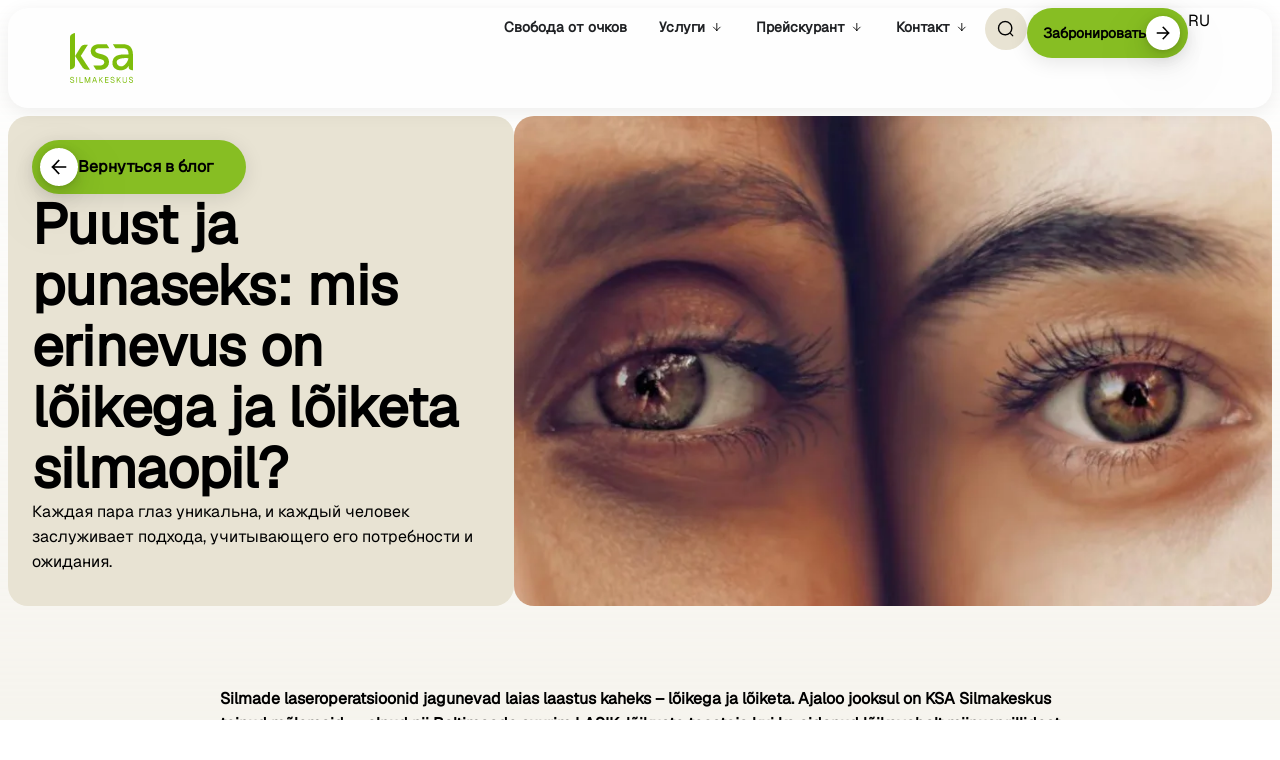

--- FILE ---
content_type: text/html; charset=UTF-8
request_url: https://ksa.ee/ru/puust-ja-punaseks-mis-erinevus-on-loikega-ja-loiketa-silmaopil/
body_size: 36011
content:
<!doctype html><html lang="ru-RU"><head><script data-no-optimize="1">var litespeed_docref=sessionStorage.getItem("litespeed_docref");litespeed_docref&&(Object.defineProperty(document,"referrer",{get:function(){return litespeed_docref}}),sessionStorage.removeItem("litespeed_docref"));</script> <meta charset="UTF-8"><meta name="viewport" content="width=device-width, initial-scale=1, viewport-fit=cover"><link rel="profile" href="https://gmpg.org/xfn/11"><meta name='robots' content='index, follow, max-image-preview:large, max-snippet:-1, max-video-preview:-1' /><link rel="alternate" hreflang="et" href="https://ksa.ee/puust-ja-punaseks-mis-erinevus-on-loikega-ja-loiketa-silmaopil/" /><link rel="alternate" hreflang="en" href="https://ksa.ee/en/puust-ja-punaseks-mis-erinevus-on-loikega-ja-loiketa-silmaopil/" /><link rel="alternate" hreflang="ru" href="https://ksa.ee/ru/puust-ja-punaseks-mis-erinevus-on-loikega-ja-loiketa-silmaopil/" /><link rel="alternate" hreflang="x-default" href="https://ksa.ee/puust-ja-punaseks-mis-erinevus-on-loikega-ja-loiketa-silmaopil/" /><title>Puust ja punaseks: mis erinevus on lõikega ja lõiketa silmaopil? - KSA Silmakeskus</title><meta name="description" content="Silmade laseroperatsioonid jagunevad laias laastus kaheks – lõikega ja lõiketa. Ajaloo jooksul on KSA Silmakeskus teinud mõlemaid - olnud nii Baltimaade suurim LASIK-lõikuste teostaja kui ka aidanud lõikevabalt miinusprillidest vabaks saada tuhandetel inimestel. Pärast lõiketa meetodi kasutuselevõttu me aga enam lõikega operatsioone ei tee. Selgitame lähemalt, miks" /><link rel="canonical" href="https://ksa.ee/puust-ja-punaseks-mis-erinevus-on-loikega-ja-loiketa-silmaopil/" /><meta property="og:locale" content="ru_RU" /><meta property="og:type" content="article" /><meta property="og:title" content="Puust ja punaseks: mis erinevus on lõikega ja lõiketa silmaopil?" /><meta property="og:description" content="Silmade laseroperatsioonid jagunevad laias laastus kaheks – lõikega ja lõiketa. Ajaloo jooksul on KSA Silmakeskus teinud mõlemaid - olnud nii Baltimaade suurim LASIK-lõikuste teostaja kui ka aidanud lõikevabalt miinusprillidest vabaks saada tuhandetel inimestel. Pärast lõiketa meetodi kasutuselevõttu me aga enam lõikega operatsioone ei tee. Selgitame lähemalt, miks" /><meta property="og:url" content="https://ksa.ee/puust-ja-punaseks-mis-erinevus-on-loikega-ja-loiketa-silmaopil/" /><meta property="og:site_name" content="KSA Silmakeskus" /><meta property="article:publisher" content="https://www.facebook.com/ksasilmakeskus/" /><meta property="article:published_time" content="2020-09-18T16:38:39+00:00" /><meta property="article:modified_time" content="2025-08-11T11:31:04+00:00" /><meta property="og:image" content="https://ksa.ee/wp-content/uploads/2024/03/puust-ja-punaseks-mis-erinevus-on-loikega-ja-loiketa-silmaopil_-ants-haavel-ksa-silmakliinik-tallinn.jpg" /><meta property="og:image:width" content="950" /><meta property="og:image:height" content="535" /><meta property="og:image:type" content="image/jpeg" /><meta name="author" content="ndhaldur" /><meta name="twitter:card" content="summary_large_image" /><meta name="twitter:label1" content="Написано автором" /><meta name="twitter:data1" content="ndhaldur" /><meta name="twitter:label2" content="Примерное время для чтения" /><meta name="twitter:data2" content="5 минут" /> <script type="application/ld+json" class="yoast-schema-graph">{"@context":"https://schema.org","@graph":[{"@type":"Article","@id":"https://ksa.ee/puust-ja-punaseks-mis-erinevus-on-loikega-ja-loiketa-silmaopil/#article","isPartOf":{"@id":"https://ksa.ee/puust-ja-punaseks-mis-erinevus-on-loikega-ja-loiketa-silmaopil/"},"author":{"name":"ndhaldur","@id":"https://ksa.ee/#/schema/person/5cbb08a17c76d5e355d64fb6f7a1d7d2"},"headline":"Puust ja punaseks: mis erinevus on lõikega ja lõiketa silmaopil?","datePublished":"2020-09-18T16:38:39+00:00","dateModified":"2025-08-11T11:31:04+00:00","mainEntityOfPage":{"@id":"https://ksa.ee/puust-ja-punaseks-mis-erinevus-on-loikega-ja-loiketa-silmaopil/"},"wordCount":975,"commentCount":0,"publisher":{"@id":"https://ksa.ee/#organization"},"image":{"@id":"https://ksa.ee/puust-ja-punaseks-mis-erinevus-on-loikega-ja-loiketa-silmaopil/#primaryimage"},"thumbnailUrl":"https://ksa.ee/wp-content/uploads/2024/03/puust-ja-punaseks-mis-erinevus-on-loikega-ja-loiketa-silmaopil_-ants-haavel-ksa-silmakliinik-tallinn.jpg","keywords":["Silmalaser"],"articleSection":["Процедура Flow","Без категории"],"inLanguage":"ru-RU"},{"@type":"WebPage","@id":"https://ksa.ee/puust-ja-punaseks-mis-erinevus-on-loikega-ja-loiketa-silmaopil/","url":"https://ksa.ee/puust-ja-punaseks-mis-erinevus-on-loikega-ja-loiketa-silmaopil/","name":"Puust ja punaseks: mis erinevus on lõikega ja lõiketa silmaopil? - KSA Silmakeskus","isPartOf":{"@id":"https://ksa.ee/#website"},"primaryImageOfPage":{"@id":"https://ksa.ee/puust-ja-punaseks-mis-erinevus-on-loikega-ja-loiketa-silmaopil/#primaryimage"},"image":{"@id":"https://ksa.ee/puust-ja-punaseks-mis-erinevus-on-loikega-ja-loiketa-silmaopil/#primaryimage"},"thumbnailUrl":"https://ksa.ee/wp-content/uploads/2024/03/puust-ja-punaseks-mis-erinevus-on-loikega-ja-loiketa-silmaopil_-ants-haavel-ksa-silmakliinik-tallinn.jpg","datePublished":"2020-09-18T16:38:39+00:00","dateModified":"2025-08-11T11:31:04+00:00","description":"Silmade laseroperatsioonid jagunevad laias laastus kaheks – lõikega ja lõiketa. Ajaloo jooksul on KSA Silmakeskus teinud mõlemaid - olnud nii Baltimaade suurim LASIK-lõikuste teostaja kui ka aidanud lõikevabalt miinusprillidest vabaks saada tuhandetel inimestel. Pärast lõiketa meetodi kasutuselevõttu me aga enam lõikega operatsioone ei tee. Selgitame lähemalt, miks","breadcrumb":{"@id":"https://ksa.ee/puust-ja-punaseks-mis-erinevus-on-loikega-ja-loiketa-silmaopil/#breadcrumb"},"inLanguage":"ru-RU","potentialAction":[{"@type":"ReadAction","target":["https://ksa.ee/puust-ja-punaseks-mis-erinevus-on-loikega-ja-loiketa-silmaopil/"]}]},{"@type":"ImageObject","inLanguage":"ru-RU","@id":"https://ksa.ee/puust-ja-punaseks-mis-erinevus-on-loikega-ja-loiketa-silmaopil/#primaryimage","url":"https://ksa.ee/wp-content/uploads/2024/03/puust-ja-punaseks-mis-erinevus-on-loikega-ja-loiketa-silmaopil_-ants-haavel-ksa-silmakliinik-tallinn.jpg","contentUrl":"https://ksa.ee/wp-content/uploads/2024/03/puust-ja-punaseks-mis-erinevus-on-loikega-ja-loiketa-silmaopil_-ants-haavel-ksa-silmakliinik-tallinn.jpg","width":950,"height":535},{"@type":"BreadcrumbList","@id":"https://ksa.ee/puust-ja-punaseks-mis-erinevus-on-loikega-ja-loiketa-silmaopil/#breadcrumb","itemListElement":[{"@type":"ListItem","position":1,"name":"Home","item":"https://ksa.ee/"},{"@type":"ListItem","position":2,"name":"Puust ja punaseks: mis erinevus on lõikega ja lõiketa silmaopil?"}]},{"@type":"WebSite","@id":"https://ksa.ee/#website","url":"https://ksa.ee/","name":"KSA Silmakeskus","description":"Silma laseroperatsioon | Silmakliinik","publisher":{"@id":"https://ksa.ee/#organization"},"alternateName":"KSA Silmakliinik","potentialAction":[{"@type":"SearchAction","target":{"@type":"EntryPoint","urlTemplate":"https://ksa.ee/?s={search_term_string}"},"query-input":{"@type":"PropertyValueSpecification","valueRequired":true,"valueName":"search_term_string"}}],"inLanguage":"ru-RU"},{"@type":"Organization","@id":"https://ksa.ee/#organization","name":"KSA Silmakeskus","alternateName":"KSA","url":"https://ksa.ee/","logo":{"@type":"ImageObject","inLanguage":"ru-RU","@id":"https://ksa.ee/#/schema/logo/image/","url":"https://ksa.ee/wp-content/uploads/2025/07/ksa-logo-roheline.svg","contentUrl":"https://ksa.ee/wp-content/uploads/2025/07/ksa-logo-roheline.svg","width":64,"height":50,"caption":"KSA Silmakeskus"},"image":{"@id":"https://ksa.ee/#/schema/logo/image/"},"sameAs":["https://www.facebook.com/ksasilmakeskus/","https://www.instagram.com/ksasilmakeskus/","https://www.tiktok.com/@ksasilmakeskus","https://www.youtube.com/@ksasilmakeskus6546/videos"]},{"@type":"Person","@id":"https://ksa.ee/#/schema/person/5cbb08a17c76d5e355d64fb6f7a1d7d2","name":"ndhaldur","image":{"@type":"ImageObject","inLanguage":"ru-RU","@id":"https://ksa.ee/#/schema/person/image/","url":"https://ksa.ee/wp-content/litespeed/avatar/f2021f47b1e1add82dfbb3a842cc6aa8.jpg?ver=1769003265","contentUrl":"https://ksa.ee/wp-content/litespeed/avatar/f2021f47b1e1add82dfbb3a842cc6aa8.jpg?ver=1769003265","caption":"ndhaldur"},"sameAs":["https://ksa.ee"]}]}</script>  <script type='application/javascript' id='pys-version-script'>console.log('PixelYourSite PRO version 12.3.4.1');</script> <link rel="alternate" title="oEmbed (JSON)" type="application/json+oembed" href="https://ksa.ee/ru/wp-json/oembed/1.0/embed?url=https%3A%2F%2Fksa.ee%2Fru%2Fpuust-ja-punaseks-mis-erinevus-on-loikega-ja-loiketa-silmaopil%2F" /><link rel="alternate" title="oEmbed (XML)" type="text/xml+oembed" href="https://ksa.ee/ru/wp-json/oembed/1.0/embed?url=https%3A%2F%2Fksa.ee%2Fru%2Fpuust-ja-punaseks-mis-erinevus-on-loikega-ja-loiketa-silmaopil%2F&#038;format=xml" /><style id="litespeed-ccss">ul{box-sizing:border-box}:root{--wp--preset--font-size--normal:16px;--wp--preset--font-size--huge:42px}.screen-reader-text{border:0;clip-path:inset(50%);height:1px;margin:-1px;overflow:hidden;padding:0;position:absolute;width:1px;word-wrap:normal!important}html :where(img[class*=wp-image-]){height:auto;max-width:100%}:root{--wp--preset--aspect-ratio--square:1;--wp--preset--aspect-ratio--4-3:4/3;--wp--preset--aspect-ratio--3-4:3/4;--wp--preset--aspect-ratio--3-2:3/2;--wp--preset--aspect-ratio--2-3:2/3;--wp--preset--aspect-ratio--16-9:16/9;--wp--preset--aspect-ratio--9-16:9/16;--wp--preset--color--black:#000000;--wp--preset--color--cyan-bluish-gray:#abb8c3;--wp--preset--color--white:#ffffff;--wp--preset--color--pale-pink:#f78da7;--wp--preset--color--vivid-red:#cf2e2e;--wp--preset--color--luminous-vivid-orange:#ff6900;--wp--preset--color--luminous-vivid-amber:#fcb900;--wp--preset--color--light-green-cyan:#7bdcb5;--wp--preset--color--vivid-green-cyan:#00d084;--wp--preset--color--pale-cyan-blue:#8ed1fc;--wp--preset--color--vivid-cyan-blue:#0693e3;--wp--preset--color--vivid-purple:#9b51e0;--wp--preset--gradient--vivid-cyan-blue-to-vivid-purple:linear-gradient(135deg,rgba(6,147,227,1) 0%,rgb(155,81,224) 100%);--wp--preset--gradient--light-green-cyan-to-vivid-green-cyan:linear-gradient(135deg,rgb(122,220,180) 0%,rgb(0,208,130) 100%);--wp--preset--gradient--luminous-vivid-amber-to-luminous-vivid-orange:linear-gradient(135deg,rgba(252,185,0,1) 0%,rgba(255,105,0,1) 100%);--wp--preset--gradient--luminous-vivid-orange-to-vivid-red:linear-gradient(135deg,rgba(255,105,0,1) 0%,rgb(207,46,46) 100%);--wp--preset--gradient--very-light-gray-to-cyan-bluish-gray:linear-gradient(135deg,rgb(238,238,238) 0%,rgb(169,184,195) 100%);--wp--preset--gradient--cool-to-warm-spectrum:linear-gradient(135deg,rgb(74,234,220) 0%,rgb(151,120,209) 20%,rgb(207,42,186) 40%,rgb(238,44,130) 60%,rgb(251,105,98) 80%,rgb(254,248,76) 100%);--wp--preset--gradient--blush-light-purple:linear-gradient(135deg,rgb(255,206,236) 0%,rgb(152,150,240) 100%);--wp--preset--gradient--blush-bordeaux:linear-gradient(135deg,rgb(254,205,165) 0%,rgb(254,45,45) 50%,rgb(107,0,62) 100%);--wp--preset--gradient--luminous-dusk:linear-gradient(135deg,rgb(255,203,112) 0%,rgb(199,81,192) 50%,rgb(65,88,208) 100%);--wp--preset--gradient--pale-ocean:linear-gradient(135deg,rgb(255,245,203) 0%,rgb(182,227,212) 50%,rgb(51,167,181) 100%);--wp--preset--gradient--electric-grass:linear-gradient(135deg,rgb(202,248,128) 0%,rgb(113,206,126) 100%);--wp--preset--gradient--midnight:linear-gradient(135deg,rgb(2,3,129) 0%,rgb(40,116,252) 100%);--wp--preset--font-size--small:13px;--wp--preset--font-size--medium:20px;--wp--preset--font-size--large:36px;--wp--preset--font-size--x-large:42px;--wp--preset--spacing--20:0.44rem;--wp--preset--spacing--30:0.67rem;--wp--preset--spacing--40:1rem;--wp--preset--spacing--50:1.5rem;--wp--preset--spacing--60:2.25rem;--wp--preset--spacing--70:3.38rem;--wp--preset--spacing--80:5.06rem;--wp--preset--shadow--natural:6px 6px 9px rgba(0, 0, 0, 0.2);--wp--preset--shadow--deep:12px 12px 50px rgba(0, 0, 0, 0.4);--wp--preset--shadow--sharp:6px 6px 0px rgba(0, 0, 0, 0.2);--wp--preset--shadow--outlined:6px 6px 0px -3px rgba(255, 255, 255, 1), 6px 6px rgba(0, 0, 0, 1);--wp--preset--shadow--crisp:6px 6px 0px rgba(0, 0, 0, 1)}:root{--wp--style--global--content-size:800px;--wp--style--global--wide-size:1200px}:where(body){margin:0}:root{--wp--style--block-gap:24px}body{padding-top:0;padding-right:0;padding-bottom:0;padding-left:0}a:where(:not(.wp-element-button)){text-decoration:underline}ul .wpml-ls-menu-item a{display:flex;align-items:center}html{line-height:1.15;-webkit-text-size-adjust:100%}*,:after,:before{box-sizing:border-box}body{background-color:#fff;color:#333;font-family:-apple-system,BlinkMacSystemFont,Segoe UI,Roboto,Helvetica Neue,Arial,Noto Sans,sans-serif,Apple Color Emoji,Segoe UI Emoji,Segoe UI Symbol,Noto Color Emoji;font-size:1rem;font-weight:400;line-height:1.5;margin:0;-webkit-font-smoothing:antialiased;-moz-osx-font-smoothing:grayscale}h1,h2{color:inherit;font-family:inherit;font-weight:500;line-height:1.2;margin-block-end:1rem;margin-block-start:.5rem}h1{font-size:2.5rem}h2{font-size:2rem}p{margin-block-end:.9rem;margin-block-start:0}a{background-color:#fff0;color:#c36;text-decoration:none}strong{font-weight:bolder}img{border-style:none;height:auto;max-width:100%}button,input{font-family:inherit;font-size:1rem;line-height:1.5;margin:0}input[type=search]{border:1px solid #666;border-radius:3px;padding:.5rem 1rem;width:100%}button,input{overflow:visible}button{text-transform:none}[type=button],button{-webkit-appearance:button;width:auto}[type=button],button{background-color:#fff0;border:1px solid #c36;border-radius:3px;color:#c36;display:inline-block;font-size:1rem;font-weight:400;padding:.5rem 1rem;text-align:center;white-space:nowrap}[type=search]{-webkit-appearance:textfield;outline-offset:-2px}[type=search]::-webkit-search-decoration{-webkit-appearance:none}::-webkit-file-upload-button{-webkit-appearance:button;font:inherit}li,ul{background:#fff0;border:0;font-size:100%;margin-block-end:0;margin-block-start:0;outline:0;vertical-align:baseline}.screen-reader-text{clip:rect(1px,1px,1px,1px);height:1px;overflow:hidden;position:absolute!important;width:1px;word-wrap:normal!important}:root{--direction-multiplier:1}.elementor-screen-only,.screen-reader-text{height:1px;margin:-1px;overflow:hidden;padding:0;position:absolute;top:-10000em;width:1px;clip:rect(0,0,0,0);border:0}.elementor *,.elementor :after,.elementor :before{box-sizing:border-box}.elementor a{box-shadow:none;text-decoration:none}.elementor img{border:none;border-radius:0;box-shadow:none;height:auto;max-width:100%}.elementor-element{--flex-direction:initial;--flex-wrap:initial;--justify-content:initial;--align-items:initial;--align-content:initial;--gap:initial;--flex-basis:initial;--flex-grow:initial;--flex-shrink:initial;--order:initial;--align-self:initial;align-self:var(--align-self);flex-basis:var(--flex-basis);flex-grow:var(--flex-grow);flex-shrink:var(--flex-shrink);order:var(--order)}.elementor-element:where(.e-con-full,.elementor-widget){align-content:var(--align-content);align-items:var(--align-items);flex-direction:var(--flex-direction);flex-wrap:var(--flex-wrap);gap:var(--row-gap) var(--column-gap);justify-content:var(--justify-content)}:root{--page-title-display:block}.elementor-widget{position:relative}.elementor-widget:not(:last-child){margin-bottom:var(--kit-widget-spacing,20px)}.elementor-widget:not(:last-child).elementor-widget__width-auto,.elementor-widget:not(:last-child).elementor-widget__width-initial{margin-bottom:0}@media (prefers-reduced-motion:no-preference){html{scroll-behavior:smooth}}.e-con{--border-radius:0;--border-top-width:0px;--border-right-width:0px;--border-bottom-width:0px;--border-left-width:0px;--border-style:initial;--border-color:initial;--container-widget-width:100%;--container-widget-height:initial;--container-widget-flex-grow:0;--container-widget-align-self:initial;--content-width:min(100%,var(--container-max-width,1140px));--width:100%;--min-height:initial;--height:auto;--text-align:initial;--margin-top:0px;--margin-right:0px;--margin-bottom:0px;--margin-left:0px;--padding-top:var(--container-default-padding-top,10px);--padding-right:var(--container-default-padding-right,10px);--padding-bottom:var(--container-default-padding-bottom,10px);--padding-left:var(--container-default-padding-left,10px);--position:relative;--z-index:revert;--overflow:visible;--gap:var(--widgets-spacing,20px);--row-gap:var(--widgets-spacing-row,20px);--column-gap:var(--widgets-spacing-column,20px);--overlay-mix-blend-mode:initial;--overlay-opacity:1;--e-con-grid-template-columns:repeat(3,1fr);--e-con-grid-template-rows:repeat(2,1fr);border-radius:var(--border-radius);height:var(--height);min-height:var(--min-height);min-width:0;overflow:var(--overflow);position:var(--position);width:var(--width);z-index:var(--z-index);--flex-wrap-mobile:wrap;margin-block-end:var(--margin-block-end);margin-block-start:var(--margin-block-start);margin-inline-end:var(--margin-inline-end);margin-inline-start:var(--margin-inline-start);padding-inline-end:var(--padding-inline-end);padding-inline-start:var(--padding-inline-start)}.e-con{--margin-block-start:var(--margin-top);--margin-block-end:var(--margin-bottom);--margin-inline-start:var(--margin-left);--margin-inline-end:var(--margin-right);--padding-inline-start:var(--padding-left);--padding-inline-end:var(--padding-right);--padding-block-start:var(--padding-top);--padding-block-end:var(--padding-bottom);--border-block-start-width:var(--border-top-width);--border-block-end-width:var(--border-bottom-width);--border-inline-start-width:var(--border-left-width);--border-inline-end-width:var(--border-right-width)}.e-con.e-flex{--flex-direction:column;--flex-basis:auto;--flex-grow:0;--flex-shrink:1;flex:var(--flex-grow) var(--flex-shrink) var(--flex-basis)}.e-con-full,.e-con>.e-con-inner{padding-block-end:var(--padding-block-end);padding-block-start:var(--padding-block-start);text-align:var(--text-align)}.e-con-full.e-flex,.e-con.e-flex>.e-con-inner{flex-direction:var(--flex-direction)}.e-con,.e-con>.e-con-inner{display:var(--display)}.e-con-boxed.e-flex{align-content:normal;align-items:normal;flex-direction:column;flex-wrap:nowrap;justify-content:normal}.e-con-boxed{gap:initial;text-align:initial}.e-con.e-flex>.e-con-inner{align-content:var(--align-content);align-items:var(--align-items);align-self:auto;flex-basis:auto;flex-grow:1;flex-shrink:1;flex-wrap:var(--flex-wrap);justify-content:var(--justify-content)}.e-con>.e-con-inner{gap:var(--row-gap) var(--column-gap);height:100%;margin:0 auto;max-width:var(--content-width);padding-inline-end:0;padding-inline-start:0;width:100%}:is(.elementor-section-wrap,[data-elementor-id])>.e-con{--margin-left:auto;--margin-right:auto;max-width:min(100%,var(--width))}.e-con .elementor-widget.elementor-widget{margin-block-end:0}.e-con:before{border-block-end-width:var(--border-block-end-width);border-block-start-width:var(--border-block-start-width);border-color:var(--border-color);border-inline-end-width:var(--border-inline-end-width);border-inline-start-width:var(--border-inline-start-width);border-radius:var(--border-radius);border-style:var(--border-style);content:var(--background-overlay);display:block;height:max(100% + var(--border-top-width) + var(--border-bottom-width),100%);left:calc(0px - var(--border-left-width));mix-blend-mode:var(--overlay-mix-blend-mode);opacity:var(--overlay-opacity);position:absolute;top:calc(0px - var(--border-top-width));width:max(100% + var(--border-left-width) + var(--border-right-width),100%)}.e-con .elementor-widget{min-width:0}.e-con.e-con>.e-con-inner>.elementor-widget,.elementor.elementor .e-con>.elementor-widget{max-width:100%}.e-con .elementor-widget:not(:last-child){--kit-widget-spacing:0px}@media (max-width:767px){.e-con.e-flex{--width:100%;--flex-wrap:var(--flex-wrap-mobile)}}.elementor-heading-title{line-height:1;margin:0;padding:0}.elementor-button{background-color:#69727d;border-radius:3px;color:#fff;display:inline-block;font-size:15px;line-height:1;padding:12px 24px;fill:#fff;text-align:center}.elementor-button:visited{color:#fff}.elementor-button-content-wrapper{display:flex;flex-direction:row;gap:5px;justify-content:center}.elementor-button-icon{align-items:center;display:flex}.elementor-button-icon svg{height:auto;width:1em}.elementor-button-text{display:inline-block}.elementor-button span{text-decoration:inherit}.elementor-view-stacked .elementor-icon{background-color:#69727d;color:#fff;padding:.5em;fill:#fff}.elementor-icon{color:#69727d;display:inline-block;font-size:50px;line-height:1;text-align:center}.elementor-icon svg{display:block;height:1em;position:relative;width:1em}.elementor-icon svg:before{left:50%;position:absolute;transform:translateX(-50%)}.elementor-shape-circle .elementor-icon{border-radius:50%}@media (max-width:767px){.elementor .elementor-hidden-mobile{display:none}}@media (min-width:768px) and (max-width:1024px){.elementor .elementor-hidden-tablet{display:none}}@media (min-width:1025px) and (max-width:99999px){.elementor .elementor-hidden-desktop{display:none}}.elementor-widget-image{text-align:center}.elementor-widget-image a{display:inline-block}.elementor-widget-image a img[src$=".svg"]{width:48px}.elementor-widget-image img{display:inline-block;vertical-align:middle}.elementor-item:after,.elementor-item:before{display:block;position:absolute}.elementor-item:not(:hover):not(:focus):not(.elementor-item-active):not(.highlighted):after,.elementor-item:not(:hover):not(:focus):not(.elementor-item-active):not(.highlighted):before{opacity:0}.e--pointer-underline .elementor-item:after,.e--pointer-underline .elementor-item:before{background-color:#3f444b;height:3px;left:0;width:100%;z-index:2}.e--pointer-underline .elementor-item:after{bottom:0;content:""}.elementor-nav-menu--main .elementor-nav-menu a{padding:13px 20px}.elementor-nav-menu--main .elementor-nav-menu ul{border-style:solid;border-width:0;padding:0;position:absolute;width:12em}.elementor-nav-menu--layout-horizontal{display:flex}.elementor-nav-menu--layout-horizontal .elementor-nav-menu{display:flex;flex-wrap:wrap}.elementor-nav-menu--layout-horizontal .elementor-nav-menu a{flex-grow:1;white-space:nowrap}.elementor-nav-menu--layout-horizontal .elementor-nav-menu>li{display:flex}.elementor-nav-menu--layout-horizontal .elementor-nav-menu>li ul{top:100%!important}.elementor-nav-menu--layout-horizontal .elementor-nav-menu>li:not(:first-child)>a{margin-inline-start:var(--e-nav-menu-horizontal-menu-item-margin)}.elementor-nav-menu--layout-horizontal .elementor-nav-menu>li:not(:last-child)>a{margin-inline-end:var(--e-nav-menu-horizontal-menu-item-margin)}.elementor-nav-menu--layout-horizontal .elementor-nav-menu>li:not(:last-child):after{align-self:center;border-color:var(--e-nav-menu-divider-color,#000);border-left-style:var(--e-nav-menu-divider-style,solid);border-left-width:var(--e-nav-menu-divider-width,2px);content:var(--e-nav-menu-divider-content,none);height:var(--e-nav-menu-divider-height,35%)}.elementor-widget-nav-menu:not(:has(.elementor-widget-container)):not([class*=elementor-hidden-]){display:flex;flex-direction:column}.elementor-nav-menu{position:relative;z-index:2}.elementor-nav-menu:after{clear:both;content:" ";display:block;font:0/0 serif;height:0;overflow:hidden;visibility:hidden}.elementor-nav-menu,.elementor-nav-menu li,.elementor-nav-menu ul{display:block;line-height:normal;list-style:none;margin:0;padding:0}.elementor-nav-menu ul{display:none}.elementor-nav-menu a,.elementor-nav-menu li{position:relative}.elementor-nav-menu li{border-width:0}.elementor-nav-menu a{align-items:center;display:flex}.elementor-nav-menu a{line-height:20px;padding:10px 20px}.elementor-nav-menu--dropdown{background-color:#fff;font-size:13px}.elementor-nav-menu--dropdown-none .elementor-nav-menu--dropdown{display:none}.elementor-nav-menu--dropdown.elementor-nav-menu__container{margin-top:10px;overflow-x:hidden;overflow-y:auto;transform-origin:top}.elementor-nav-menu--dropdown.elementor-nav-menu__container .elementor-sub-item{font-size:.85em}.elementor-nav-menu--dropdown a{color:#33373d}ul.elementor-nav-menu--dropdown a{border-inline-start:8px solid #fff0;text-shadow:none}.elementor-widget-n-menu{--n-menu-direction:column;--n-menu-wrapper-display:flex;--n-menu-heading-justify-content:initial;--n-menu-title-color-normal:#1f2124;--n-menu-title-color-active:#58d0f5;--n-menu-icon-color:var(--n-menu-title-color-normal);--n-menu-icon-color-active:var(--n-menu-title-color-active);--n-menu-icon-color-hover:var(--n-menu-title-color-hover);--n-menu-title-normal-color-dropdown:var(--n-menu-title-color-normal);--n-menu-title-active-color-dropdown:var(--n-menu-title-color-active);--n-menu-title-hover-color-fallback:#1f2124;--n-menu-title-font-size:1rem;--n-menu-title-justify-content:initial;--n-menu-title-flex-grow:initial;--n-menu-title-justify-content-mobile:initial;--n-menu-title-space-between:0px;--n-menu-title-distance-from-content:0px;--n-menu-title-color-hover:#1f2124;--n-menu-title-padding:0.5rem 1rem;--n-menu-title-line-height:1.5;--n-menu-title-order:initial;--n-menu-title-direction:initial;--n-menu-title-align-items:center;--n-menu-toggle-align:center;--n-menu-toggle-icon-wrapper-animation-duration:500ms;--n-menu-toggle-icon-hover-duration:500ms;--n-menu-toggle-icon-size:20px;--n-menu-toggle-icon-color:#1f2124;--n-menu-toggle-icon-color-hover:var(--n-menu-toggle-icon-color);--n-menu-toggle-icon-color-active:var(--n-menu-toggle-icon-color);--n-menu-toggle-icon-border-radius:initial;--n-menu-toggle-icon-padding:initial;--n-menu-toggle-icon-distance-from-dropdown:0px;--n-menu-icon-align-items:center;--n-menu-icon-order:initial;--n-menu-icon-gap:5px;--n-menu-dropdown-icon-gap:5px;--n-menu-dropdown-indicator-size:initial;--n-menu-dropdown-indicator-rotate:initial;--n-menu-dropdown-indicator-space:initial;--n-menu-dropdown-indicator-color-normal:initial;--n-menu-dropdown-indicator-color-hover:initial;--n-menu-dropdown-indicator-color-active:initial;--n-menu-dropdown-content-max-width:initial;--n-menu-dropdown-content-box-border-color:#fff;--n-menu-dropdown-content-box-border-inline-start-width:medium;--n-menu-dropdown-content-box-border-block-end-width:medium;--n-menu-dropdown-content-box-border-block-start-width:medium;--n-menu-dropdown-content-box-border-inline-end-width:medium;--n-menu-dropdown-content-box-border-style:none;--n-menu-dropdown-headings-height:0px;--n-menu-divider-border-width:var(--n-menu-divider-width,2px);--n-menu-open-animation-duration:500ms;--n-menu-heading-overflow-x:initial;--n-menu-heading-wrap:wrap;--stretch-width:100%;--stretch-left:initial;--stretch-right:initial}.elementor-widget-n-menu .e-n-menu{display:flex;flex-direction:column;position:relative}.elementor-widget-n-menu .e-n-menu-wrapper{display:var(--n-menu-wrapper-display);flex-direction:column}.elementor-widget-n-menu .e-n-menu-heading{display:flex;flex-direction:row;flex-wrap:var(--n-menu-heading-wrap);justify-content:var(--n-menu-heading-justify-content);margin:initial;overflow-x:var(--n-menu-heading-overflow-x);padding:initial;row-gap:var(--n-menu-title-space-between);-ms-overflow-style:none;scrollbar-width:none}.elementor-widget-n-menu .e-n-menu-heading::-webkit-scrollbar{display:none}.elementor-widget-n-menu .e-n-menu-item{display:flex;list-style:none;margin-block:initial;padding-block:initial}.elementor-widget-n-menu .e-n-menu-item .e-n-menu-title{position:relative}.elementor-widget-n-menu .e-n-menu-item:not(:last-of-type) .e-n-menu-title:after{align-self:center;border-color:var(--n-menu-divider-color,#000);border-inline-start-style:var(--n-menu-divider-style,solid);border-inline-start-width:var(--n-menu-divider-border-width);content:var(--n-menu-divider-content,none);height:var(--n-menu-divider-height,35%);inset-inline-end:calc(var(--n-menu-title-space-between)/2*-1 - var(--n-menu-divider-border-width)/2);position:absolute}.elementor-widget-n-menu .e-n-menu-content{background-color:#fff0;display:flex;flex-direction:column;min-width:0;z-index:2147483620}.elementor-widget-n-menu .e-n-menu-content>.e-con{animation-duration:var(--n-menu-open-animation-duration);max-width:calc(100% - var(--margin-inline-start, var(--margin-left)) - var(--margin-inline-end, var(--margin-right)))}:where(.elementor-widget-n-menu .e-n-menu-content>.e-con){background-color:#fff}.elementor-widget-n-menu .e-n-menu-content>.e-con:not(.e-active){display:none}.elementor-widget-n-menu .e-n-menu-title{align-items:center;border:#fff;color:var(--n-menu-title-color-normal);display:flex;flex-direction:row;flex-grow:var(--n-menu-title-flex-grow);font-weight:500;gap:var(--n-menu-dropdown-indicator-space);justify-content:var(--n-menu-title-justify-content);margin:initial;padding:var(--n-menu-title-padding);white-space:nowrap}.elementor-widget-n-menu .e-n-menu-title-container{align-items:var(--n-menu-title-align-items);align-self:var(--n-menu-icon-align-items);display:flex;flex-direction:var(--n-menu-title-direction);gap:var(--n-menu-icon-gap);justify-content:var(--n-menu-title-justify-content)}.elementor-widget-n-menu .e-n-menu-title-text{align-items:center;display:flex;font-size:var(--n-menu-title-font-size);line-height:var(--n-menu-title-line-height)}.elementor-widget-n-menu .e-n-menu-title .e-n-menu-dropdown-icon{align-self:var(--n-menu-icon-align-items);background-color:initial;border:initial;color:inherit;display:flex;flex-direction:column;height:calc(var(--n-menu-title-font-size)*var(--n-menu-title-line-height));justify-content:center;margin-inline-start:var(--n-menu-dropdown-icon-gap);padding:initial;position:relative;text-align:center;transform:var(--n-menu-dropdown-indicator-rotate);width:-moz-fit-content;width:fit-content}.elementor-widget-n-menu .e-n-menu-title .e-n-menu-dropdown-icon span svg{height:var(--n-menu-dropdown-indicator-size,var(--n-menu-title-font-size));width:var(--n-menu-dropdown-indicator-size,var(--n-menu-title-font-size))}.elementor-widget-n-menu .e-n-menu-title .e-n-menu-dropdown-icon[aria-expanded=false] .e-n-menu-dropdown-icon-opened{display:none}.elementor-widget-n-menu .e-n-menu-title .e-n-menu-dropdown-icon[aria-expanded=false] .e-n-menu-dropdown-icon-closed{display:flex}.elementor-widget-n-menu .e-n-menu-title:not(.e-current):not(:hover) .e-n-menu-title-container .e-n-menu-title-text{color:var(--n-menu-title-color-normal)}.elementor-widget-n-menu .e-n-menu-title:not(.e-current):not(:hover) .e-n-menu-dropdown-icon svg{fill:var(--n-menu-dropdown-indicator-color-normal,var(--n-menu-title-color-normal))}.elementor-widget-n-menu .e-n-menu-toggle{align-self:var(--n-menu-toggle-align);background-color:initial;border:initial;color:inherit;display:none;padding:initial;position:relative;z-index:1000}.elementor-widget-n-menu .e-n-menu-toggle svg{fill:var(--n-menu-toggle-icon-color);height:auto;width:var(--n-menu-toggle-icon-size)}.elementor-widget-n-menu .e-n-menu-toggle span{align-items:center;border-radius:var(--n-menu-toggle-icon-border-radius);display:flex;justify-content:center;padding:var(--n-menu-toggle-icon-padding);text-align:center}.elementor-widget-n-menu .e-n-menu-toggle span.e-close{height:100%;inset:0;opacity:0;position:absolute;width:100%}.elementor-widget-n-menu .e-n-menu-toggle span.e-close svg{height:100%;-o-object-fit:contain;object-fit:contain}.elementor-widget-n-menu .e-n-menu:not([data-layout=dropdown]) .e-n-menu-item:not(:last-child){margin-inline-end:var(--n-menu-title-space-between)}.elementor-widget-n-menu .e-n-menu:not([data-layout=dropdown]) .e-n-menu-content{left:var(--stretch-left);position:absolute;right:var(--stretch-right);width:var(--stretch-width)}.elementor-widget-n-menu.e-fit_to_content :where(.e-n-menu-content>.e-con){--width:fit-content}@media (max-width:767px){.elementor.elementor .elementor-widget-n-menu.e-n-menu-mobile{--n-menu-wrapper-display:none}.elementor.elementor .elementor-widget-n-menu.e-n-menu-mobile .e-n-menu-toggle{display:flex}}.e-con>.elementor-widget-n-menu{--flex-grow:var(--container-widget-flex-grow)}[data-elementor-type=popup]:not(.elementor-edit-area){display:none}.elementor-kit-5{--e-global-color-primary:#FEFEFE;--e-global-color-secondary:#E8E3D3;--e-global-color-text:#000000;--e-global-color-accent:#87BE23;--e-global-color-112d0a3:#5A6B6C;--e-global-typography-primary-font-family:"Geist";--e-global-typography-primary-font-size:76px;--e-global-typography-primary-font-weight:600;--e-global-typography-primary-line-height:110%;--e-global-typography-secondary-font-family:"Geist";--e-global-typography-secondary-font-size:56px;--e-global-typography-secondary-font-weight:600;--e-global-typography-secondary-line-height:110%;--e-global-typography-text-font-family:"Geist";--e-global-typography-text-font-size:36px;--e-global-typography-text-font-weight:600;--e-global-typography-text-line-height:130%;--e-global-typography-accent-font-family:"Geist";--e-global-typography-accent-font-size:24px;--e-global-typography-accent-font-weight:600;--e-global-typography-accent-line-height:130%;--e-global-typography-f7cdf74-font-family:"Geist";--e-global-typography-f7cdf74-font-size:16px;--e-global-typography-f7cdf74-font-weight:300;--e-global-typography-f7cdf74-line-height:160%;--e-global-typography-8c8ae56-font-size:16px;--e-global-typography-8c8ae56-font-weight:600;--e-global-typography-8c8ae56-line-height:130%;font-family:var(--e-global-typography-f7cdf74-font-family),Sans-serif;font-size:var(--e-global-typography-f7cdf74-font-size);font-weight:var(--e-global-typography-f7cdf74-font-weight);line-height:var(--e-global-typography-f7cdf74-line-height)}.elementor-kit-5 h1{font-family:var(--e-global-typography-primary-font-family),Sans-serif;font-size:var(--e-global-typography-primary-font-size);font-weight:var(--e-global-typography-primary-font-weight);line-height:var(--e-global-typography-primary-line-height)}.elementor-kit-5 h2{font-family:var(--e-global-typography-secondary-font-family),Sans-serif;font-size:var(--e-global-typography-secondary-font-size);font-weight:var(--e-global-typography-secondary-font-weight);line-height:var(--e-global-typography-secondary-line-height)}.elementor-kit-5 button,.elementor-kit-5 .elementor-button{font-family:"Geist",Sans-serif;font-size:16px;font-weight:600;line-height:120%;border-radius:32px 32px 32px 32px}.e-con{--container-max-width:var(--container-full);--container-default-padding-top:0px;--container-default-padding-right:0px;--container-default-padding-bottom:0px;--container-default-padding-left:0px}@media (max-width:1024px){.elementor-kit-5{--e-global-typography-primary-font-size:56px;--e-global-typography-secondary-font-size:36px;--e-global-typography-text-font-size:24px;--e-global-typography-accent-font-size:20px;font-size:var(--e-global-typography-f7cdf74-font-size);line-height:var(--e-global-typography-f7cdf74-line-height)}.elementor-kit-5 h1{font-size:var(--e-global-typography-primary-font-size);line-height:var(--e-global-typography-primary-line-height)}.elementor-kit-5 h2{font-size:var(--e-global-typography-secondary-font-size);line-height:var(--e-global-typography-secondary-line-height)}.e-con{--container-max-width:1024px}}@media (max-width:767px){.elementor-kit-5{--e-global-typography-primary-font-size:36px;--e-global-typography-primary-line-height:130%;--e-global-typography-secondary-font-size:28px;--e-global-typography-text-font-size:24px;--e-global-typography-accent-font-size:20px;font-size:var(--e-global-typography-f7cdf74-font-size);line-height:var(--e-global-typography-f7cdf74-line-height)}.elementor-kit-5 h1{font-size:var(--e-global-typography-primary-font-size);line-height:var(--e-global-typography-primary-line-height)}.elementor-kit-5 h2{font-size:var(--e-global-typography-secondary-font-size);line-height:var(--e-global-typography-secondary-line-height)}.e-con{--container-max-width:767px}}.elementor-15848 .elementor-element.elementor-element-6883ed5{--display:flex;--flex-direction:row;--container-widget-width:initial;--container-widget-height:100%;--container-widget-flex-grow:1;--container-widget-align-self:stretch;--flex-wrap-mobile:wrap;--justify-content:center;--gap:0px 24px;--row-gap:0px;--column-gap:24px;--padding-top:10px;--padding-bottom:10px;--padding-left:0px;--padding-right:0px}.elementor-15848 .elementor-element.elementor-element-6883ed5:not(.elementor-motion-effects-element-type-background){background-color:var(--e-global-color-112d0a3)}.elementor-widget-text-editor{font-family:var(--e-global-typography-text-font-family),Sans-serif;font-size:var(--e-global-typography-text-font-size);font-weight:var(--e-global-typography-text-font-weight);line-height:var(--e-global-typography-text-line-height);color:var(--e-global-color-text)}.elementor-15848 .elementor-element.elementor-element-80d8cd9{width:var(--container-widget-width,max-content);max-width:max-content;--container-widget-width:max-content;--container-widget-flex-grow:0;text-align:center;font-family:var(--e-global-typography-f7cdf74-font-family),Sans-serif;font-size:var(--e-global-typography-f7cdf74-font-size);font-weight:var(--e-global-typography-f7cdf74-font-weight);line-height:var(--e-global-typography-f7cdf74-line-height);color:var(--e-global-color-primary)}.elementor-widget-button .elementor-button{background-color:var(--e-global-color-accent);font-family:var(--e-global-typography-accent-font-family),Sans-serif;font-size:var(--e-global-typography-accent-font-size);font-weight:var(--e-global-typography-accent-font-weight);line-height:var(--e-global-typography-accent-line-height)}.elementor-15848 .elementor-element.elementor-element-7968cc8 .elementor-button{background-color:#fff0;font-family:"Geist",Sans-serif;font-size:12px;font-weight:300;text-transform:uppercase;line-height:110%;letter-spacing:1.2px;padding:0 0 0 0}.elementor-15848 .elementor-element.elementor-element-7968cc8{width:auto;max-width:auto}.elementor-15848 .elementor-element.elementor-element-051ddf3{--display:flex;--padding-top:8px;--padding-bottom:8px;--padding-left:8px;--padding-right:8px;--z-index:999}.elementor-15848 .elementor-element.elementor-element-428b20b{--display:flex;--flex-direction:row;--container-widget-width:initial;--container-widget-height:100%;--container-widget-flex-grow:1;--container-widget-align-self:stretch;--flex-wrap-mobile:wrap;--gap:0px 0px;--row-gap:0px;--column-gap:0px;--border-radius:20px 20px 20px 20px;box-shadow:0 4px 19px 0 rgb(0 0 0/.07);--padding-top:0;--padding-bottom:0;--padding-left:var(--site-gutter);--padding-right:var(--site-gutter)}.elementor-15848 .elementor-element.elementor-element-428b20b:not(.elementor-motion-effects-element-type-background){background-color:var(--e-global-color-primary)}.elementor-15848 .elementor-element.elementor-element-fa67415{--display:flex;--justify-content:center}.elementor-15848 .elementor-element.elementor-element-90d0012{width:auto;max-width:auto;padding:015px 0 015px 0;text-align:left}.elementor-15848 .elementor-element.elementor-element-90d0012 img{width:100%;height:70px}.elementor-15848 .elementor-element.elementor-element-a9d900e{--display:flex;--flex-direction:row;--container-widget-width:calc( ( 1 - var( --container-widget-flex-grow ) ) * 100% );--container-widget-height:100%;--container-widget-flex-grow:1;--container-widget-align-self:stretch;--flex-wrap-mobile:wrap;--justify-content:flex-end;--align-items:center}.elementor-15848 .elementor-element.elementor-element-577ab19{--display:flex;--flex-direction:row;--container-widget-width:initial;--container-widget-height:100%;--container-widget-flex-grow:1;--container-widget-align-self:stretch;--flex-wrap-mobile:wrap;--gap:4rem 4rem;--row-gap:4rem;--column-gap:4rem;--border-radius:0px 0px 20px 20px;box-shadow:8px 8px 10px 0 rgb(0 0 0/.1);--margin-top:31px;--margin-bottom:0px;--margin-left:0px;--margin-right:0px;--padding-top:2rem;--padding-bottom:2rem;--padding-left:4rem;--padding-right:4rem;--z-index:995}.elementor-15848 .elementor-element.elementor-element-9a8fc31{--display:flex}.elementor-widget-heading .elementor-heading-title{font-family:var(--e-global-typography-primary-font-family),Sans-serif;font-size:var(--e-global-typography-primary-font-size);font-weight:var(--e-global-typography-primary-font-weight);line-height:var(--e-global-typography-primary-line-height);color:var(--e-global-color-primary)}.elementor-15848 .elementor-element.elementor-element-21d4d35 .elementor-heading-title{font-size:var(--e-global-typography-8c8ae56-font-size);font-weight:var(--e-global-typography-8c8ae56-font-weight);line-height:var(--e-global-typography-8c8ae56-line-height);color:var(--e-global-color-text)}.elementor-widget-nav-menu .elementor-nav-menu .elementor-item{font-family:var(--e-global-typography-primary-font-family),Sans-serif;font-size:var(--e-global-typography-primary-font-size);font-weight:var(--e-global-typography-primary-font-weight);line-height:var(--e-global-typography-primary-line-height)}.elementor-widget-nav-menu .elementor-nav-menu--main .elementor-item{color:var(--e-global-color-text);fill:var(--e-global-color-text)}.elementor-widget-nav-menu .elementor-nav-menu--main:not(.e--pointer-framed) .elementor-item:before,.elementor-widget-nav-menu .elementor-nav-menu--main:not(.e--pointer-framed) .elementor-item:after{background-color:var(--e-global-color-accent)}.elementor-widget-nav-menu{--e-nav-menu-divider-color:var( --e-global-color-text )}.elementor-widget-nav-menu .elementor-nav-menu--dropdown .elementor-item,.elementor-widget-nav-menu .elementor-nav-menu--dropdown .elementor-sub-item{font-family:var(--e-global-typography-accent-font-family),Sans-serif;font-size:var(--e-global-typography-accent-font-size);font-weight:var(--e-global-typography-accent-font-weight)}.elementor-15848 .elementor-element.elementor-element-0282cf3 .elementor-nav-menu .elementor-item{font-family:"Geist",Sans-serif;font-size:14px;font-weight:300;line-height:160%}.elementor-15848 .elementor-element.elementor-element-0282cf3 .e--pointer-underline .elementor-item:after{height:0}.elementor-15848 .elementor-element.elementor-element-0282cf3 .elementor-nav-menu--main .elementor-item{padding-left:0;padding-right:0;padding-top:0;padding-bottom:0}.elementor-15848 .elementor-element.elementor-element-0282cf3{--e-nav-menu-horizontal-menu-item-margin:calc( 1rem / 2 )}.elementor-15848 .elementor-element.elementor-element-0282cf3 .elementor-nav-menu--main:not(.elementor-nav-menu--layout-horizontal) .elementor-nav-menu>li:not(:last-child){margin-bottom:1rem}.elementor-15848 .elementor-element.elementor-element-f3ff90b{--display:flex;--flex-direction:column;--container-widget-width:100%;--container-widget-height:initial;--container-widget-flex-grow:0;--container-widget-align-self:initial;--flex-wrap-mobile:wrap}.elementor-15848 .elementor-element.elementor-element-7c7d613 .elementor-heading-title{font-size:var(--e-global-typography-8c8ae56-font-size);font-weight:var(--e-global-typography-8c8ae56-font-weight);line-height:var(--e-global-typography-8c8ae56-line-height);color:var(--e-global-color-text)}.elementor-15848 .elementor-element.elementor-element-29e059c .elementor-nav-menu .elementor-item{font-family:"Geist",Sans-serif;font-size:14px;font-weight:300;line-height:160%}.elementor-15848 .elementor-element.elementor-element-29e059c .e--pointer-underline .elementor-item:after{height:0}.elementor-15848 .elementor-element.elementor-element-29e059c .elementor-nav-menu--main .elementor-item{padding-left:0;padding-right:0;padding-top:0;padding-bottom:0}.elementor-15848 .elementor-element.elementor-element-29e059c{--e-nav-menu-horizontal-menu-item-margin:calc( 1rem / 2 )}.elementor-15848 .elementor-element.elementor-element-29e059c .elementor-nav-menu--main:not(.elementor-nav-menu--layout-horizontal) .elementor-nav-menu>li:not(:last-child){margin-bottom:1rem}.elementor-15848 .elementor-element.elementor-element-d8ac783{--display:flex;--border-radius:0px 0px 20px 20px;box-shadow:8px 8px 10px 0 rgb(0 0 0/.1);--margin-top:31px;--margin-bottom:0px;--margin-left:0px;--margin-right:0px;--padding-top:2.5rem;--padding-bottom:2.5rem;--padding-left:2.5rem;--padding-right:4rem}.elementor-15848 .elementor-element.elementor-element-b18ebb4{--display:flex}.elementor-15848 .elementor-element.elementor-element-53672b1 .elementor-nav-menu .elementor-item{font-family:"Geist",Sans-serif;font-size:14px;font-weight:300;line-height:160%}.elementor-15848 .elementor-element.elementor-element-53672b1 .e--pointer-underline .elementor-item:after{height:0}.elementor-15848 .elementor-element.elementor-element-53672b1 .elementor-nav-menu--main .elementor-item{padding-left:0;padding-right:0;padding-top:0;padding-bottom:0}.elementor-15848 .elementor-element.elementor-element-53672b1{--e-nav-menu-horizontal-menu-item-margin:calc( 1rem / 2 )}.elementor-15848 .elementor-element.elementor-element-53672b1 .elementor-nav-menu--main:not(.elementor-nav-menu--layout-horizontal) .elementor-nav-menu>li:not(:last-child){margin-bottom:1rem}.elementor-15848 .elementor-element.elementor-element-e78600f{--display:flex;--border-radius:0px 0px 20px 20px;box-shadow:8px 8px 10px 0 rgb(0 0 0/.1);--margin-top:31px;--margin-bottom:0px;--margin-left:0px;--margin-right:0px;--padding-top:2.5rem;--padding-bottom:2.5rem;--padding-left:2.5rem;--padding-right:4rem}.elementor-15848 .elementor-element.elementor-element-a4b058d{--display:flex}.elementor-15848 .elementor-element.elementor-element-e313d19 .elementor-nav-menu .elementor-item{font-family:"Geist",Sans-serif;font-size:14px;font-weight:300;line-height:160%}.elementor-15848 .elementor-element.elementor-element-e313d19 .e--pointer-underline .elementor-item:after{height:0}.elementor-15848 .elementor-element.elementor-element-e313d19 .elementor-nav-menu--main .elementor-item{padding-left:0;padding-right:0;padding-top:0;padding-bottom:0}.elementor-15848 .elementor-element.elementor-element-e313d19{--e-nav-menu-horizontal-menu-item-margin:calc( 1rem / 2 )}.elementor-15848 .elementor-element.elementor-element-e313d19 .elementor-nav-menu--main:not(.elementor-nav-menu--layout-horizontal) .elementor-nav-menu>li:not(:last-child){margin-bottom:1rem}.elementor-15848 .elementor-element.elementor-element-0b96b0f{--n-menu-dropdown-content-max-width:fit-content;--n-menu-heading-justify-content:flex-end;--n-menu-title-flex-grow:initial;--n-menu-title-justify-content:initial;--n-menu-title-justify-content-mobile:flex-end;--n-menu-heading-wrap:wrap;--n-menu-heading-overflow-x:initial;--n-menu-title-distance-from-content:0px;--n-menu-open-animation-duration:500ms;--n-menu-toggle-icon-wrapper-animation-duration:500ms;--n-menu-title-space-between:0px;--n-menu-title-font-size:14px;--n-menu-icon-size:16px;--n-menu-toggle-icon-size:20px;--n-menu-toggle-icon-hover-duration:500ms;--n-menu-toggle-icon-distance-from-dropdown:0px}.elementor-15848 .elementor-element.elementor-element-0b96b0f>.e-n-menu>.e-n-menu-wrapper>.e-n-menu-heading>.e-n-menu-item>.e-n-menu-title,.elementor-15848 .elementor-element.elementor-element-0b96b0f>.e-n-menu>.e-n-menu-wrapper>.e-n-menu-heading>.e-n-menu-item>.e-n-menu-title>.e-n-menu-title-container,.elementor-15848 .elementor-element.elementor-element-0b96b0f>.e-n-menu>.e-n-menu-wrapper>.e-n-menu-heading>.e-n-menu-item>.e-n-menu-title>.e-n-menu-title-container>span{font-family:"Geist",Sans-serif;font-weight:600;--n-menu-title-line-height:160%}.elementor-15848 .elementor-element.elementor-element-0b96b0f{--n-menu-title-color-hover:var( --e-global-color-accent );--n-menu-title-color-active:var( --e-global-color-accent )}.elementor-15848 .elementor-element.elementor-element-fb99192 .elementor-button-content-wrapper{flex-direction:row-reverse}.elementor-15848 .elementor-element.elementor-element-fb99192 .elementor-button .elementor-button-content-wrapper{gap:8px}.elementor-15848 .elementor-element.elementor-element-fb99192 .elementor-button{font-family:"Geist",Sans-serif;font-size:14px;font-weight:600;line-height:130%;fill:var(--e-global-color-text);color:var(--e-global-color-text);box-shadow:0 4px 20px 0 rgb(0 0 0/.1);padding:8px 8px 8px 16px}.elementor-15848 .elementor-element.elementor-element-3841e87 .elementor-nav-menu .elementor-item{font-family:var(--e-global-typography-f7cdf74-font-family),Sans-serif;font-size:var(--e-global-typography-f7cdf74-font-size);font-weight:var(--e-global-typography-f7cdf74-font-weight);line-height:var(--e-global-typography-f7cdf74-line-height)}.elementor-15848 .elementor-element.elementor-element-3841e87 .e--pointer-underline .elementor-item:after{height:0}.elementor-15848 .elementor-element.elementor-element-3841e87 .elementor-nav-menu--main .elementor-item{padding-left:0;padding-right:0;padding-top:0;padding-bottom:0}.elementor-15848 .elementor-element.elementor-element-3841e87{--e-nav-menu-horizontal-menu-item-margin:calc( 1rem / 2 )}.elementor-15848 .elementor-element.elementor-element-3841e87 .elementor-nav-menu--dropdown a{color:var(--e-global-color-text);fill:var(--e-global-color-text)}.elementor-15848 .elementor-element.elementor-element-3841e87 .elementor-nav-menu--dropdown{background-color:var(--e-global-color-primary);border-radius:0 0 20px 20px}.elementor-15848 .elementor-element.elementor-element-3841e87 .elementor-nav-menu--dropdown .elementor-item,.elementor-15848 .elementor-element.elementor-element-3841e87 .elementor-nav-menu--dropdown .elementor-sub-item{font-family:var(--e-global-typography-f7cdf74-font-family),Sans-serif;font-size:var(--e-global-typography-f7cdf74-font-size);font-weight:var(--e-global-typography-f7cdf74-font-weight)}.elementor-15848 .elementor-element.elementor-element-3841e87 .elementor-nav-menu--dropdown li:first-child a{border-top-left-radius:0;border-top-right-radius:0}.elementor-15848 .elementor-element.elementor-element-3841e87 .elementor-nav-menu--dropdown li:last-child a{border-bottom-right-radius:20px;border-bottom-left-radius:20px}.elementor-15848 .elementor-element.elementor-element-3841e87 .elementor-nav-menu--main .elementor-nav-menu--dropdown,.elementor-15848 .elementor-element.elementor-element-3841e87 .elementor-nav-menu__container.elementor-nav-menu--dropdown{box-shadow:8px 8px 10px 0 rgb(0 0 0/.1)}.elementor-15848 .elementor-element.elementor-element-3841e87 .elementor-nav-menu--dropdown a{padding-left:32px;padding-right:32px}.elementor-widget-icon.elementor-view-stacked .elementor-icon{background-color:var(--e-global-color-primary)}.elementor-widget-icon.elementor-view-default .elementor-icon{color:var(--e-global-color-primary);border-color:var(--e-global-color-primary)}.elementor-widget-icon.elementor-view-default .elementor-icon svg{fill:var(--e-global-color-primary)}.elementor-15848 .elementor-element.elementor-element-5736f86 .elementor-icon-wrapper{text-align:center}.elementor-location-header:before{content:"";display:table;clear:both}@media (max-width:1024px){.elementor-widget-text-editor{font-size:var(--e-global-typography-text-font-size);line-height:var(--e-global-typography-text-line-height)}.elementor-15848 .elementor-element.elementor-element-80d8cd9{font-size:var(--e-global-typography-f7cdf74-font-size);line-height:var(--e-global-typography-f7cdf74-line-height)}.elementor-widget-button .elementor-button{font-size:var(--e-global-typography-accent-font-size);line-height:var(--e-global-typography-accent-line-height)}.elementor-15848 .elementor-element.elementor-element-fa67415{--padding-top:0px;--padding-bottom:0px;--padding-left:20px;--padding-right:0px}.elementor-15848 .elementor-element.elementor-element-90d0012 img{width:80%}.elementor-widget-heading .elementor-heading-title{font-size:var(--e-global-typography-primary-font-size);line-height:var(--e-global-typography-primary-line-height)}.elementor-15848 .elementor-element.elementor-element-21d4d35 .elementor-heading-title{font-size:var(--e-global-typography-8c8ae56-font-size);line-height:var(--e-global-typography-8c8ae56-line-height)}.elementor-widget-nav-menu .elementor-nav-menu .elementor-item{font-size:var(--e-global-typography-primary-font-size);line-height:var(--e-global-typography-primary-line-height)}.elementor-widget-nav-menu .elementor-nav-menu--dropdown .elementor-item,.elementor-widget-nav-menu .elementor-nav-menu--dropdown .elementor-sub-item{font-size:var(--e-global-typography-accent-font-size)}.elementor-15848 .elementor-element.elementor-element-7c7d613 .elementor-heading-title{font-size:var(--e-global-typography-8c8ae56-font-size);line-height:var(--e-global-typography-8c8ae56-line-height)}.elementor-15848 .elementor-element.elementor-element-0b96b0f{--n-menu-title-space-between:11px;--n-menu-title-padding:0px 0px 0px 0px}.elementor-15848 .elementor-element.elementor-element-3841e87 .elementor-nav-menu .elementor-item{font-size:var(--e-global-typography-f7cdf74-font-size);line-height:var(--e-global-typography-f7cdf74-line-height)}.elementor-15848 .elementor-element.elementor-element-3841e87 .elementor-nav-menu--dropdown .elementor-item,.elementor-15848 .elementor-element.elementor-element-3841e87 .elementor-nav-menu--dropdown .elementor-sub-item{font-size:var(--e-global-typography-f7cdf74-font-size)}}@media (max-width:767px){.elementor-widget-text-editor{font-size:var(--e-global-typography-text-font-size);line-height:var(--e-global-typography-text-line-height)}.elementor-15848 .elementor-element.elementor-element-80d8cd9{font-size:var(--e-global-typography-f7cdf74-font-size);line-height:var(--e-global-typography-f7cdf74-line-height)}.elementor-widget-button .elementor-button{font-size:var(--e-global-typography-accent-font-size);line-height:var(--e-global-typography-accent-line-height)}.elementor-15848 .elementor-element.elementor-element-428b20b{--justify-content:center;--gap:0px 0px;--row-gap:0px;--column-gap:0px}.elementor-15848 .elementor-element.elementor-element-fa67415{--width:25%}.elementor-15848 .elementor-element.elementor-element-90d0012 img{width:90%;height:50px}.elementor-15848 .elementor-element.elementor-element-a9d900e{--width:75%;--justify-content:flex-end;--gap:10px 10px;--row-gap:10px;--column-gap:10px;--padding-top:0px;--padding-bottom:0px;--padding-left:0px;--padding-right:20px}.elementor-widget-heading .elementor-heading-title{font-size:var(--e-global-typography-primary-font-size);line-height:var(--e-global-typography-primary-line-height)}.elementor-15848 .elementor-element.elementor-element-21d4d35 .elementor-heading-title{font-size:var(--e-global-typography-8c8ae56-font-size);line-height:var(--e-global-typography-8c8ae56-line-height)}.elementor-widget-nav-menu .elementor-nav-menu .elementor-item{font-size:var(--e-global-typography-primary-font-size);line-height:var(--e-global-typography-primary-line-height)}.elementor-widget-nav-menu .elementor-nav-menu--dropdown .elementor-item,.elementor-widget-nav-menu .elementor-nav-menu--dropdown .elementor-sub-item{font-size:var(--e-global-typography-accent-font-size)}.elementor-15848 .elementor-element.elementor-element-7c7d613 .elementor-heading-title{font-size:var(--e-global-typography-8c8ae56-font-size);line-height:var(--e-global-typography-8c8ae56-line-height)}.elementor-15848 .elementor-element.elementor-element-fb99192 .elementor-button{padding:5px 5px 5px 16px}.elementor-15848 .elementor-element.elementor-element-3841e87 .elementor-nav-menu .elementor-item{font-size:var(--e-global-typography-f7cdf74-font-size);line-height:var(--e-global-typography-f7cdf74-line-height)}.elementor-15848 .elementor-element.elementor-element-3841e87 .elementor-nav-menu--dropdown .elementor-item,.elementor-15848 .elementor-element.elementor-element-3841e87 .elementor-nav-menu--dropdown .elementor-sub-item{font-size:var(--e-global-typography-f7cdf74-font-size)}.elementor-15848 .elementor-element.elementor-element-5736f86{margin:0 0 calc(var(--kit-widget-spacing, 0px) + -5px)0}}@media (min-width:768px){.elementor-15848 .elementor-element.elementor-element-fa67415{--width:10%}.elementor-15848 .elementor-element.elementor-element-a9d900e{--width:90%}.elementor-15848 .elementor-element.elementor-element-577ab19{--content-width:max-content}.elementor-15848 .elementor-element.elementor-element-d8ac783{--content-width:max-content}.elementor-15848 .elementor-element.elementor-element-e78600f{--content-width:max-width}}@media (max-width:1024px) and (min-width:768px){.elementor-15848 .elementor-element.elementor-element-fa67415{--width:15%}.elementor-15848 .elementor-element.elementor-element-a9d900e{--width:100%}}.header-search-container{display:flex;align-items:center;justify-content:flex-end}.header-search-form{position:relative;display:flex;align-items:center;justify-content:flex-end;background:#E8E3D3;height:42px;width:42px;border-radius:50px}.header-search-input{border:none!important;background:none;width:0;opacity:0;padding:0;margin-left:15px;outline:none;font-size:14px;color:#000}.search-action-btn{background:#fff0;border:none;padding:0;display:flex;align-items:center;justify-content:center;outline:none;flex-shrink:0;height:42px;width:42px}.search-open-btn{position:absolute;right:0;top:0}.search-close-btn{opacity:0}.elementor-15848 .elementor-element.elementor-element-3841e87 .sub-menu .wpml-ls-item .elementor-sub-item::before{content:"";display:block;flex-shrink:0;background-color:var(--e-global-color-accent);border-radius:50%;background-image:url(https://ksa.ee/wp-content/uploads/2025/07/arrow-right.svg);background-repeat:no-repeat;background-position:center;background-size:50% 50%;height:22px;width:0;opacity:0;margin-right:0;margin-left:0}.elementor-15848 .elementor-element.elementor-element-3841e87 .sub-menu{min-width:min-content!important}.elementor-15848 .elementor-element.elementor-element-3841e87 .sub-menu .wpml-ls-item:first-child{padding-top:16px}.elementor-15848 .elementor-element.elementor-element-3841e87 .sub-menu .wpml-ls-item a{max-width:min-content}.elementor-widget-heading .elementor-heading-title{font-family:var(--e-global-typography-primary-font-family),Sans-serif;font-size:var(--e-global-typography-primary-font-size);font-weight:var(--e-global-typography-primary-font-weight);line-height:var(--e-global-typography-primary-line-height);color:var(--e-global-color-primary)}.elementor-widget-button .elementor-button{background-color:var(--e-global-color-accent);font-family:var(--e-global-typography-accent-font-family),Sans-serif;font-size:var(--e-global-typography-accent-font-size);font-weight:var(--e-global-typography-accent-font-weight);line-height:var(--e-global-typography-accent-line-height)}.elementor-widget-nav-menu .elementor-nav-menu .elementor-item{font-family:var(--e-global-typography-primary-font-family),Sans-serif;font-size:var(--e-global-typography-primary-font-size);font-weight:var(--e-global-typography-primary-font-weight);line-height:var(--e-global-typography-primary-line-height)}.elementor-widget-nav-menu .elementor-nav-menu--main .elementor-item{color:var(--e-global-color-text);fill:var(--e-global-color-text)}.elementor-widget-nav-menu .elementor-nav-menu--main:not(.e--pointer-framed) .elementor-item:before,.elementor-widget-nav-menu .elementor-nav-menu--main:not(.e--pointer-framed) .elementor-item:after{background-color:var(--e-global-color-accent)}.elementor-widget-nav-menu{--e-nav-menu-divider-color:var( --e-global-color-text )}.elementor-widget-nav-menu .elementor-nav-menu--dropdown .elementor-item,.elementor-widget-nav-menu .elementor-nav-menu--dropdown .elementor-sub-item{font-family:var(--e-global-typography-accent-font-family),Sans-serif;font-size:var(--e-global-typography-accent-font-size);font-weight:var(--e-global-typography-accent-font-weight)}.elementor-15934 .elementor-element.elementor-element-25742da .elementor-nav-menu .elementor-item{font-family:"Geist",Sans-serif;font-size:14px;font-weight:300;line-height:160%}.elementor-15934 .elementor-element.elementor-element-bbc0798 .elementor-nav-menu .elementor-item{font-family:"Geist",Sans-serif;font-size:14px;font-weight:300;line-height:160%}.elementor-location-header:before{content:"";display:table;clear:both}@media (max-width:1024px){.elementor-widget-heading .elementor-heading-title{font-size:var(--e-global-typography-primary-font-size);line-height:var(--e-global-typography-primary-line-height)}.elementor-widget-button .elementor-button{font-size:var(--e-global-typography-accent-font-size);line-height:var(--e-global-typography-accent-line-height)}.elementor-widget-nav-menu .elementor-nav-menu .elementor-item{font-size:var(--e-global-typography-primary-font-size);line-height:var(--e-global-typography-primary-line-height)}.elementor-widget-nav-menu .elementor-nav-menu--dropdown .elementor-item,.elementor-widget-nav-menu .elementor-nav-menu--dropdown .elementor-sub-item{font-size:var(--e-global-typography-accent-font-size)}}@media (max-width:767px){.elementor-widget-heading .elementor-heading-title{font-size:var(--e-global-typography-primary-font-size);line-height:var(--e-global-typography-primary-line-height)}.elementor-widget-button .elementor-button{font-size:var(--e-global-typography-accent-font-size);line-height:var(--e-global-typography-accent-line-height)}.elementor-widget-nav-menu .elementor-nav-menu .elementor-item{font-size:var(--e-global-typography-primary-font-size);line-height:var(--e-global-typography-primary-line-height)}.elementor-widget-nav-menu .elementor-nav-menu--dropdown .elementor-item,.elementor-widget-nav-menu .elementor-nav-menu--dropdown .elementor-sub-item{font-size:var(--e-global-typography-accent-font-size)}}.elementor-15844 .elementor-element.elementor-element-1cfd5cd{--display:flex;--flex-direction:row;--container-widget-width:initial;--container-widget-height:100%;--container-widget-flex-grow:1;--container-widget-align-self:stretch;--flex-wrap-mobile:wrap;--justify-content:center;--gap:8px 8px;--row-gap:8px;--column-gap:8px;--padding-top:0px;--padding-bottom:0px;--padding-left:8px;--padding-right:8px}.elementor-15844 .elementor-element.elementor-element-68ef387{--display:flex;--flex-direction:column;--container-widget-width:100%;--container-widget-height:initial;--container-widget-flex-grow:0;--container-widget-align-self:initial;--flex-wrap-mobile:wrap;--justify-content:space-between;--border-radius:20px 20px 20px 20px;--padding-top:var(--space-1_5);--padding-bottom:var(--space-2);--padding-left:var(--space-1_5);--padding-right:var(--space-1_5)}.elementor-15844 .elementor-element.elementor-element-68ef387:not(.elementor-motion-effects-element-type-background){background-color:var(--e-global-color-secondary)}.elementor-15844 .elementor-element.elementor-element-189a03e{--display:flex}.elementor-widget-button .elementor-button{background-color:var(--e-global-color-accent);font-family:var(--e-global-typography-accent-font-family),Sans-serif;font-size:var(--e-global-typography-accent-font-size);font-weight:var(--e-global-typography-accent-font-weight);line-height:var(--e-global-typography-accent-line-height)}.elementor-15844 .elementor-element.elementor-element-bf0799d .elementor-button-content-wrapper{flex-direction:row}.elementor-15844 .elementor-element.elementor-element-bf0799d .elementor-button .elementor-button-content-wrapper{gap:16px}.elementor-15844 .elementor-element.elementor-element-bf0799d .elementor-button{font-size:var(--e-global-typography-8c8ae56-font-size);font-weight:var(--e-global-typography-8c8ae56-font-weight);line-height:var(--e-global-typography-8c8ae56-line-height);fill:var(--e-global-color-text);color:var(--e-global-color-text);box-shadow:0 4px 20px 0 rgb(0 0 0/.1);padding:8px 32px 8px 8px}.elementor-15844 .elementor-element.elementor-element-b9d1e20{--display:flex}.elementor-widget-heading .elementor-heading-title{font-family:var(--e-global-typography-primary-font-family),Sans-serif;font-size:var(--e-global-typography-primary-font-size);font-weight:var(--e-global-typography-primary-font-weight);line-height:var(--e-global-typography-primary-line-height);color:var(--e-global-color-primary)}.elementor-15844 .elementor-element.elementor-element-271b00a .elementor-heading-title{font-family:var(--e-global-typography-secondary-font-family),Sans-serif;font-size:var(--e-global-typography-secondary-font-size);font-weight:var(--e-global-typography-secondary-font-weight);line-height:var(--e-global-typography-secondary-line-height);color:var(--e-global-color-text)}.elementor-widget-text-editor{font-family:var(--e-global-typography-text-font-family),Sans-serif;font-size:var(--e-global-typography-text-font-size);font-weight:var(--e-global-typography-text-font-weight);line-height:var(--e-global-typography-text-line-height);color:var(--e-global-color-text)}.elementor-15844 .elementor-element.elementor-element-603a4c5{font-family:var(--e-global-typography-f7cdf74-font-family),Sans-serif;font-size:var(--e-global-typography-f7cdf74-font-size);font-weight:var(--e-global-typography-f7cdf74-font-weight);line-height:var(--e-global-typography-f7cdf74-line-height)}.elementor-15844 .elementor-element.elementor-element-a9d1f7d{--display:flex;--min-height:100%;--flex-direction:column;--container-widget-width:100%;--container-widget-height:initial;--container-widget-flex-grow:0;--container-widget-align-self:initial;--flex-wrap-mobile:wrap}.elementor-15844 .elementor-element.elementor-element-48db3d0 img{width:100%;max-width:100%;height:100%;object-fit:cover;object-position:bottom center;border-radius:20px 20px 20px 20px}.elementor-15844 .elementor-element.elementor-element-2099548{--display:flex;--flex-direction:column;--container-widget-width:100%;--container-widget-height:initial;--container-widget-flex-grow:0;--container-widget-align-self:initial;--flex-wrap-mobile:wrap;--margin-top:var(--space-m);--margin-bottom:var(--space-m);--margin-left:0;--margin-right:0;--padding-top:0;--padding-bottom:0;--padding-left:var(--site-gutter);--padding-right:var(--site-gutter)}.elementor-widget-theme-post-content{color:var(--e-global-color-text);font-family:var(--e-global-typography-text-font-family),Sans-serif;font-size:var(--e-global-typography-text-font-size);font-weight:var(--e-global-typography-text-font-weight);line-height:var(--e-global-typography-text-line-height)}.elementor-15844 .elementor-element.elementor-element-4597967{font-family:var(--e-global-typography-f7cdf74-font-family),Sans-serif;font-size:var(--e-global-typography-f7cdf74-font-size);font-weight:var(--e-global-typography-f7cdf74-font-weight);line-height:var(--e-global-typography-f7cdf74-line-height)}@media (min-width:768px){.elementor-15844 .elementor-element.elementor-element-68ef387{--width:40%}.elementor-15844 .elementor-element.elementor-element-a9d1f7d{--width:60%}.elementor-15844 .elementor-element.elementor-element-2099548{--content-width:840px}}@media (max-width:1024px){.elementor-widget-button .elementor-button{font-size:var(--e-global-typography-accent-font-size);line-height:var(--e-global-typography-accent-line-height)}.elementor-15844 .elementor-element.elementor-element-bf0799d .elementor-button{font-size:var(--e-global-typography-8c8ae56-font-size);line-height:var(--e-global-typography-8c8ae56-line-height)}.elementor-widget-heading .elementor-heading-title{font-size:var(--e-global-typography-primary-font-size);line-height:var(--e-global-typography-primary-line-height)}.elementor-15844 .elementor-element.elementor-element-271b00a .elementor-heading-title{font-size:var(--e-global-typography-secondary-font-size);line-height:var(--e-global-typography-secondary-line-height)}.elementor-widget-text-editor{font-size:var(--e-global-typography-text-font-size);line-height:var(--e-global-typography-text-line-height)}.elementor-15844 .elementor-element.elementor-element-603a4c5{font-size:var(--e-global-typography-f7cdf74-font-size);line-height:var(--e-global-typography-f7cdf74-line-height)}.elementor-widget-theme-post-content{font-size:var(--e-global-typography-text-font-size);line-height:var(--e-global-typography-text-line-height)}.elementor-15844 .elementor-element.elementor-element-4597967{font-size:var(--e-global-typography-f7cdf74-font-size);line-height:var(--e-global-typography-f7cdf74-line-height)}}@media (max-width:767px){.elementor-widget-button .elementor-button{font-size:var(--e-global-typography-accent-font-size);line-height:var(--e-global-typography-accent-line-height)}.elementor-15844 .elementor-element.elementor-element-bf0799d .elementor-button{font-size:var(--e-global-typography-8c8ae56-font-size);line-height:var(--e-global-typography-8c8ae56-line-height)}.elementor-widget-heading .elementor-heading-title{font-size:var(--e-global-typography-primary-font-size);line-height:var(--e-global-typography-primary-line-height)}.elementor-15844 .elementor-element.elementor-element-271b00a .elementor-heading-title{font-size:var(--e-global-typography-secondary-font-size);line-height:var(--e-global-typography-secondary-line-height)}.elementor-widget-text-editor{font-size:var(--e-global-typography-text-font-size);line-height:var(--e-global-typography-text-line-height)}.elementor-15844 .elementor-element.elementor-element-603a4c5{font-size:var(--e-global-typography-f7cdf74-font-size);line-height:var(--e-global-typography-f7cdf74-line-height)}.elementor-widget-theme-post-content{font-size:var(--e-global-typography-text-font-size);line-height:var(--e-global-typography-text-line-height)}.elementor-15844 .elementor-element.elementor-element-4597967{font-size:var(--e-global-typography-f7cdf74-font-size);line-height:var(--e-global-typography-f7cdf74-line-height)}}.elementor-15844 .elementor-element.elementor-element-48db3d0{height:100%}.elementor-16033 .elementor-element.elementor-element-bbe4d94{--display:flex;--min-height:100vh;--flex-direction:column;--container-widget-width:100%;--container-widget-height:initial;--container-widget-flex-grow:0;--container-widget-align-self:initial;--flex-wrap-mobile:wrap;--overlay-opacity:1;--border-radius:20px 20px 20px 20px;--padding-top:1.5rem;--padding-bottom:2.5rem;--padding-left:2rem;--padding-right:2rem}.elementor-16033 .elementor-element.elementor-element-bbe4d94:not(.elementor-motion-effects-element-type-background){background-color:#fff0;background-image:linear-gradient(180deg,var(--e-global-color-primary) 0%,#E8E3D380 100%)}.elementor-16033 .elementor-element.elementor-element-bbe4d94::before{background-image:url(https://ksa.ee/wp-content/uploads/2025/07/mobiili-menuu-taim.webp);--background-overlay:'';background-position:bottom left;background-repeat:no-repeat;background-size:100%auto}.elementor-16033 .elementor-element.elementor-element-563a868{--display:flex;--flex-direction:column;--container-widget-width:calc( ( 1 - var( --container-widget-flex-grow ) ) * 100% );--container-widget-height:initial;--container-widget-flex-grow:0;--container-widget-align-self:initial;--flex-wrap-mobile:wrap;--justify-content:space-between;--align-items:center}.elementor-16033 .elementor-element.elementor-element-89a2ec3{--display:flex;--flex-direction:row;--container-widget-width:calc( ( 1 - var( --container-widget-flex-grow ) ) * 100% );--container-widget-height:100%;--container-widget-flex-grow:1;--container-widget-align-self:stretch;--flex-wrap-mobile:wrap;--justify-content:space-between;--align-items:center}.elementor-widget-button .elementor-button{background-color:var(--e-global-color-accent);font-family:var(--e-global-typography-accent-font-family),Sans-serif;font-size:var(--e-global-typography-accent-font-size);font-weight:var(--e-global-typography-accent-font-weight);line-height:var(--e-global-typography-accent-line-height)}.elementor-16033 .elementor-element.elementor-element-aa267b4{width:auto;max-width:auto}.elementor-16033 .elementor-element.elementor-element-aa267b4 .elementor-button-content-wrapper{flex-direction:row-reverse}.elementor-16033 .elementor-element.elementor-element-aa267b4 .elementor-button .elementor-button-content-wrapper{gap:8px}.elementor-16033 .elementor-element.elementor-element-aa267b4 .elementor-button{font-size:16px;font-weight:600;line-height:130%;fill:var(--e-global-color-text);color:var(--e-global-color-text);box-shadow:0 4px 19px 0 rgb(0 0 0/.07);padding:8px 8px 8px 16px}.elementor-widget-icon.elementor-view-stacked .elementor-icon{background-color:var(--e-global-color-primary)}.elementor-widget-icon.elementor-view-default .elementor-icon{color:var(--e-global-color-primary);border-color:var(--e-global-color-primary)}.elementor-widget-icon.elementor-view-default .elementor-icon svg{fill:var(--e-global-color-primary)}.elementor-16033 .elementor-element.elementor-element-3d070a5{padding:14px 14px 9px 14px;border-radius:25px 25px 25px 25px;box-shadow:0 6px 14px 0 rgb(0 0 0/.12)}.elementor-16033 .elementor-element.elementor-element-3d070a5 .elementor-icon-wrapper{text-align:center}.elementor-16033 .elementor-element.elementor-element-3d070a5 .elementor-icon{font-size:18px;padding:0}.elementor-16033 .elementor-element.elementor-element-3d070a5 .elementor-icon svg{height:18px}.elementor-16033 .elementor-element.elementor-element-3d070a5 .elementor-icon-wrapper svg{width:auto}.elementor-16033 .elementor-element.elementor-element-e609096{--display:flex}.elementor-widget-nav-menu .elementor-nav-menu .elementor-item{font-family:var(--e-global-typography-primary-font-family),Sans-serif;font-size:var(--e-global-typography-primary-font-size);font-weight:var(--e-global-typography-primary-font-weight);line-height:var(--e-global-typography-primary-line-height)}.elementor-widget-nav-menu .elementor-nav-menu--main .elementor-item{color:var(--e-global-color-text);fill:var(--e-global-color-text)}.elementor-widget-nav-menu .elementor-nav-menu--main:not(.e--pointer-framed) .elementor-item:before,.elementor-widget-nav-menu .elementor-nav-menu--main:not(.e--pointer-framed) .elementor-item:after{background-color:var(--e-global-color-accent)}.elementor-widget-nav-menu{--e-nav-menu-divider-color:var( --e-global-color-text )}.elementor-widget-nav-menu .elementor-nav-menu--dropdown .elementor-item,.elementor-widget-nav-menu .elementor-nav-menu--dropdown .elementor-sub-item{font-family:var(--e-global-typography-accent-font-family),Sans-serif;font-size:var(--e-global-typography-accent-font-size);font-weight:var(--e-global-typography-accent-font-weight)}.elementor-16033 .elementor-element.elementor-element-e6eaf45 .elementor-nav-menu--dropdown a{color:var(--e-global-color-text);fill:var(--e-global-color-text)}.elementor-16033 .elementor-element.elementor-element-e6eaf45 .elementor-nav-menu--dropdown{background-color:#fff0}.elementor-16033 .elementor-element.elementor-element-e6eaf45 .elementor-nav-menu--dropdown .elementor-item,.elementor-16033 .elementor-element.elementor-element-e6eaf45 .elementor-nav-menu--dropdown .elementor-sub-item{font-family:"Geist",Sans-serif;font-size:24px;font-weight:700}.elementor-16033 .elementor-element.elementor-element-e6eaf45 .elementor-nav-menu--dropdown li:not(:last-child){border-style:solid;border-color:var(--e-global-color-secondary);border-bottom-width:2px}.elementor-16033 .elementor-element.elementor-element-ff387fe{--display:flex;--flex-direction:column;--container-widget-width:calc( ( 1 - var( --container-widget-flex-grow ) ) * 100% );--container-widget-height:initial;--container-widget-flex-grow:0;--container-widget-align-self:initial;--flex-wrap-mobile:wrap;--justify-content:space-between;--align-items:center}.elementor-16033 .elementor-element.elementor-element-dd3ff08{--display:flex}.elementor-16033 .elementor-element.elementor-element-7007765{--display:flex}.elementor-16033 .elementor-element.elementor-element-8e13197{--display:flex}.elementor-16033 .elementor-element.elementor-element-620636b{--display:flex}.elementor-16033 .elementor-element.elementor-element-23b70ff .elementor-nav-menu .elementor-item{font-family:var(--e-global-typography-f7cdf74-font-family),Sans-serif;font-size:var(--e-global-typography-f7cdf74-font-size);font-weight:var(--e-global-typography-f7cdf74-font-weight);line-height:var(--e-global-typography-f7cdf74-line-height)}@media (max-width:1024px){.elementor-widget-button .elementor-button{font-size:var(--e-global-typography-accent-font-size);line-height:var(--e-global-typography-accent-line-height)}.elementor-widget-nav-menu .elementor-nav-menu .elementor-item{font-size:var(--e-global-typography-primary-font-size);line-height:var(--e-global-typography-primary-line-height)}.elementor-widget-nav-menu .elementor-nav-menu--dropdown .elementor-item,.elementor-widget-nav-menu .elementor-nav-menu--dropdown .elementor-sub-item{font-size:var(--e-global-typography-accent-font-size)}.elementor-16033 .elementor-element.elementor-element-23b70ff .elementor-nav-menu .elementor-item{font-size:var(--e-global-typography-f7cdf74-font-size);line-height:var(--e-global-typography-f7cdf74-line-height)}}@media (min-width:768px){.elementor-16033 .elementor-element.elementor-element-bbe4d94{--content-width:100vw}}@media (max-width:767px){.elementor-16033 .elementor-element.elementor-element-bbe4d94{--min-height:100dvh;--justify-content:space-between;--margin-top:0rem;--margin-bottom:0rem;--margin-left:0rem;--margin-right:0rem;--padding-top:1.5rem;--padding-bottom:2.5rem;--padding-left:2rem;--padding-right:2rem}.elementor-widget-button .elementor-button{font-size:var(--e-global-typography-accent-font-size);line-height:var(--e-global-typography-accent-line-height)}.elementor-16033 .elementor-element.elementor-element-aa267b4 .elementor-button{font-size:14px}.elementor-widget-nav-menu .elementor-nav-menu .elementor-item{font-size:var(--e-global-typography-primary-font-size);line-height:var(--e-global-typography-primary-line-height)}.elementor-widget-nav-menu .elementor-nav-menu--dropdown .elementor-item,.elementor-widget-nav-menu .elementor-nav-menu--dropdown .elementor-sub-item{font-size:var(--e-global-typography-accent-font-size)}.elementor-16033 .elementor-element.elementor-element-e6eaf45 .elementor-nav-menu--dropdown .elementor-item,.elementor-16033 .elementor-element.elementor-element-e6eaf45 .elementor-nav-menu--dropdown .elementor-sub-item{font-size:18px}.elementor-16033 .elementor-element.elementor-element-e6eaf45 .elementor-nav-menu--dropdown a{padding-left:0;padding-right:0;padding-top:17px;padding-bottom:17px}.elementor-16033 .elementor-element.elementor-element-7007765{--flex-direction:row;--container-widget-width:initial;--container-widget-height:100%;--container-widget-flex-grow:1;--container-widget-align-self:stretch;--flex-wrap-mobile:wrap;--gap:0px 0px;--row-gap:0px;--column-gap:0px;--flex-wrap:wrap}.elementor-16033 .elementor-element.elementor-element-8e13197{--width:50%;--flex-direction:row;--container-widget-width:initial;--container-widget-height:100%;--container-widget-flex-grow:1;--container-widget-align-self:stretch;--flex-wrap-mobile:wrap;--justify-content:flex-start;--gap:16px 16px;--row-gap:16px;--column-gap:16px}.elementor-16033 .elementor-element.elementor-element-c0daab3 img{width:24px}.elementor-16033 .elementor-element.elementor-element-92fedbb img{width:24px}.elementor-16033 .elementor-element.elementor-element-7279384 img{width:24px}.elementor-16033 .elementor-element.elementor-element-eb46721 img{width:24px}.elementor-16033 .elementor-element.elementor-element-620636b{--width:50%;--flex-direction:row;--container-widget-width:initial;--container-widget-height:100%;--container-widget-flex-grow:1;--container-widget-align-self:stretch;--flex-wrap-mobile:wrap;--justify-content:flex-end;--gap:8px 8px;--row-gap:8px;--column-gap:8px;--flex-wrap:wrap}.elementor-16033 .elementor-element.elementor-element-23b70ff .elementor-nav-menu .elementor-item{font-size:var(--e-global-typography-f7cdf74-font-size);line-height:var(--e-global-typography-f7cdf74-line-height)}.elementor-16033 .elementor-element.elementor-element-23b70ff .elementor-nav-menu--main .elementor-item{padding-left:10px;padding-right:10px;padding-top:0;padding-bottom:0}.elementor-16033 .elementor-element.elementor-element-23b70ff{--e-nav-menu-horizontal-menu-item-margin:calc( 10px / 2 )}}.elementor-16033 .elementor-element.elementor-element-e6eaf45 ul.sub-menu.elementor-nav-menu--dropdown li.menu-item{border-bottom:none}.elementor-16033 .elementor-element.elementor-element-e6eaf45 ul.sub-menu.elementor-nav-menu--dropdown a{font-weight:300;padding-top:6px;padding-bottom:6px}.elementor-16033 .elementor-element.elementor-element-e6eaf45 ul.sub-menu{padding-bottom:1rem}.elementor-16033 .elementor-element.elementor-element-e6eaf45 ul.sub-menu.elementor-nav-menu--dropdown li.mobile-menu-subtitle a{font-weight:600;margin-top:1rem}.elementor-16033 .elementor-element.elementor-element-e6eaf45 .elementor-nav-menu>li.menu-item-has-children>a.elementor-item{display:flex;justify-content:space-between;align-items:center}.elementor-16033 .elementor-element.elementor-element-26f6b2b input[type=search]{border:none}.mobile-search-form{position:relative;height:42px;width:100%;border-radius:50px;box-shadow:0 4px 19px 0 rgb(0 0 0/.1);background:#fff;display:block}.mobile-search-input{height:100%;width:100%;border:none;outline:none;background:#fff0;border-radius:50px;padding:0 50px 0 20px;font-size:14px;color:#000;-webkit-appearance:none}.mobile-search-form .search-open-btn{position:absolute;top:0;right:0;height:100%;width:42px;border:none;padding:0;display:flex;align-items:center;justify-content:center;background:#E8E3D3;border-radius:0 50px 50px 0}.mobile-search-form .search-close-btn{display:none!important}.elementor-16033 .elementor-element.elementor-element-23b70ff ul li{border-right:2px solid #E8E3D3}.elementor-16033 .elementor-element.elementor-element-23b70ff ul li:last-child{border-right:none}:root{--site-gutter:1.5rem;--space-0_5:0.5rem;--space-1:1rem;--space-1_5:1.5rem;--space-2:2rem;--space-3:3rem;--space-4:4rem;--space-xs:clamp(1rem, 1rem + 1vw, 2rem);--space-s:clamp(2rem, 1rem + 2.5vw, 3rem);--space-m:clamp(3rem, 1rem + 5vw, 5rem);--space-l:clamp(4rem, -1rem + 12.5vw, 8rem)}a{color:inherit;text-decoration:underline}.full-width-container{max-width:1920px!important;margin-right:auto;margin-left:auto}p:last-child{margin-block-end:0}.animated-arrow-button a{box-shadow:0 4px 19px 0 rgb(0 0 0/.07)}.e-n-menu-content .elementor-nav-menu .elementor-item{display:flex;align-items:center}.e-n-menu-content .elementor-nav-menu .elementor-item::before{content:"";display:block;flex-shrink:0;background-color:var(--e-global-color-accent);border-radius:50%;background-image:url(https://ksa.webme.ee/wp-content/uploads/2025/07/arrow-right.svg);background-repeat:no-repeat;background-position:center;background-size:50% 50%;height:22px;width:0;opacity:0;margin-right:0}.animated-arrow-button .elementor-button-icon{background-color:#fff;padding:.7em;border-radius:50%;overflow:hidden;box-shadow:0 22px 80px 0 rgb(0 0 0/.12),0 9px 33px 0 rgb(0 0 0/.09),0 5px 18px 0 rgb(0 0 0/.07),0 3px 10px 0 rgb(0 0 0/.06),0 1px 5px 0 rgb(0 0 0/.05),0 1px 2px 0 rgb(0 0 0/.03)}.elementor-button span{align-items:center}body{background:linear-gradient(180deg,#FFF 0%,rgb(232 227 211/.5) 27.65%,#FFF 42.02%,#FFF 47.1%,#FFF 65.36%,rgb(232 227 211/.5) 75.6%,#FFF 89.09%,#FFF 100%),#FFF}.back-to-top-button{position:fixed;bottom:100px;right:20px;z-index:999;opacity:0;visibility:hidden;transform:translateY(15px);display:flex;width:56px;height:56px;justify-content:center;align-items:center;border-radius:100px;background:#E8E3D3;box-shadow:0 22px 80px 0 rgb(0 0 0/.12),0 9.191px 33.422px 0 rgb(0 0 0/.09),0 4.914px 17.869px 0 rgb(0 0 0/.07),0 2.755px 10.017px 0 rgb(0 0 0/.06),0 1.463px 5.32px 0 rgb(0 0 0/.05),0 .609px 2.214px 0 rgb(0 0 0/.03)}.back-to-top-button img{width:24px;height:auto}@media screen and (max-height:640px){.e-con.e-parent:nth-of-type(n+2):not(.e-lazyloaded):not(.e-no-lazyload),.e-con.e-parent:nth-of-type(n+2):not(.e-lazyloaded):not(.e-no-lazyload) *{background-image:none!important}}.elementor-699 .elementor-element.elementor-element-bbe4d94{--display:flex;--min-height:100vh;--flex-direction:column;--container-widget-width:100%;--container-widget-height:initial;--container-widget-flex-grow:0;--container-widget-align-self:initial;--flex-wrap-mobile:wrap;--overlay-opacity:1;--border-radius:20px 20px 20px 20px;--padding-top:1.5rem;--padding-bottom:2.5rem;--padding-left:2rem;--padding-right:2rem}.elementor-699 .elementor-element.elementor-element-bbe4d94:not(.elementor-motion-effects-element-type-background){background-color:#fff0;background-image:linear-gradient(180deg,var(--e-global-color-primary) 0%,#E8E3D380 100%)}.elementor-699 .elementor-element.elementor-element-bbe4d94::before{background-image:url(https://ksa.ee/wp-content/uploads/2025/07/mobiili-menuu-taim.webp);--background-overlay:'';background-position:bottom left;background-repeat:no-repeat;background-size:100%auto}.elementor-699 .elementor-element.elementor-element-563a868{--display:flex;--flex-direction:column;--container-widget-width:calc( ( 1 - var( --container-widget-flex-grow ) ) * 100% );--container-widget-height:initial;--container-widget-flex-grow:0;--container-widget-align-self:initial;--flex-wrap-mobile:wrap;--justify-content:space-between;--align-items:center}.elementor-699 .elementor-element.elementor-element-89a2ec3{--display:flex;--flex-direction:row;--container-widget-width:calc( ( 1 - var( --container-widget-flex-grow ) ) * 100% );--container-widget-height:100%;--container-widget-flex-grow:1;--container-widget-align-self:stretch;--flex-wrap-mobile:wrap;--justify-content:space-between;--align-items:center}.elementor-widget-button .elementor-button{background-color:var(--e-global-color-accent);font-family:var(--e-global-typography-accent-font-family),Sans-serif;font-size:var(--e-global-typography-accent-font-size);font-weight:var(--e-global-typography-accent-font-weight);line-height:var(--e-global-typography-accent-line-height)}.elementor-699 .elementor-element.elementor-element-aa267b4{width:auto;max-width:auto}.elementor-699 .elementor-element.elementor-element-aa267b4 .elementor-button-content-wrapper{flex-direction:row-reverse}.elementor-699 .elementor-element.elementor-element-aa267b4 .elementor-button .elementor-button-content-wrapper{gap:8px}.elementor-699 .elementor-element.elementor-element-aa267b4 .elementor-button{font-size:16px;font-weight:600;line-height:130%;fill:var(--e-global-color-text);color:var(--e-global-color-text);box-shadow:0 4px 19px 0 rgb(0 0 0/.07);padding:8px 8px 8px 16px}.elementor-widget-icon.elementor-view-stacked .elementor-icon{background-color:var(--e-global-color-primary)}.elementor-widget-icon.elementor-view-default .elementor-icon{color:var(--e-global-color-primary);border-color:var(--e-global-color-primary)}.elementor-widget-icon.elementor-view-default .elementor-icon svg{fill:var(--e-global-color-primary)}.elementor-699 .elementor-element.elementor-element-3d070a5{padding:14px 14px 9px 14px;border-radius:25px 25px 25px 25px;box-shadow:0 6px 14px 0 rgb(0 0 0/.12)}.elementor-699 .elementor-element.elementor-element-3d070a5 .elementor-icon-wrapper{text-align:center}.elementor-699 .elementor-element.elementor-element-3d070a5 .elementor-icon{font-size:18px;padding:0}.elementor-699 .elementor-element.elementor-element-3d070a5 .elementor-icon svg{height:18px}.elementor-699 .elementor-element.elementor-element-3d070a5 .elementor-icon-wrapper svg{width:auto}.elementor-699 .elementor-element.elementor-element-e609096{--display:flex}.elementor-widget-nav-menu .elementor-nav-menu .elementor-item{font-family:var(--e-global-typography-primary-font-family),Sans-serif;font-size:var(--e-global-typography-primary-font-size);font-weight:var(--e-global-typography-primary-font-weight);line-height:var(--e-global-typography-primary-line-height)}.elementor-widget-nav-menu .elementor-nav-menu--main .elementor-item{color:var(--e-global-color-text);fill:var(--e-global-color-text)}.elementor-widget-nav-menu .elementor-nav-menu--main:not(.e--pointer-framed) .elementor-item:before,.elementor-widget-nav-menu .elementor-nav-menu--main:not(.e--pointer-framed) .elementor-item:after{background-color:var(--e-global-color-accent)}.elementor-widget-nav-menu{--e-nav-menu-divider-color:var( --e-global-color-text )}.elementor-widget-nav-menu .elementor-nav-menu--dropdown .elementor-item,.elementor-widget-nav-menu .elementor-nav-menu--dropdown .elementor-sub-item{font-family:var(--e-global-typography-accent-font-family),Sans-serif;font-size:var(--e-global-typography-accent-font-size);font-weight:var(--e-global-typography-accent-font-weight)}.elementor-699 .elementor-element.elementor-element-e6eaf45 .elementor-nav-menu--dropdown a{color:var(--e-global-color-text);fill:var(--e-global-color-text)}.elementor-699 .elementor-element.elementor-element-e6eaf45 .elementor-nav-menu--dropdown{background-color:#fff0}.elementor-699 .elementor-element.elementor-element-e6eaf45 .elementor-nav-menu--dropdown .elementor-item,.elementor-699 .elementor-element.elementor-element-e6eaf45 .elementor-nav-menu--dropdown .elementor-sub-item{font-family:"Geist",Sans-serif;font-size:24px;font-weight:700}.elementor-699 .elementor-element.elementor-element-e6eaf45 .elementor-nav-menu--dropdown li:not(:last-child){border-style:solid;border-color:var(--e-global-color-secondary);border-bottom-width:2px}.elementor-699 .elementor-element.elementor-element-ff387fe{--display:flex;--flex-direction:column;--container-widget-width:calc( ( 1 - var( --container-widget-flex-grow ) ) * 100% );--container-widget-height:initial;--container-widget-flex-grow:0;--container-widget-align-self:initial;--flex-wrap-mobile:wrap;--justify-content:space-between;--align-items:center}.elementor-699 .elementor-element.elementor-element-dd3ff08{--display:flex}.elementor-699 .elementor-element.elementor-element-7007765{--display:flex}.elementor-699 .elementor-element.elementor-element-8e13197{--display:flex}.elementor-699 .elementor-element.elementor-element-620636b{--display:flex}.elementor-699 .elementor-element.elementor-element-23b70ff .elementor-nav-menu .elementor-item{font-family:var(--e-global-typography-f7cdf74-font-family),Sans-serif;font-size:var(--e-global-typography-f7cdf74-font-size);font-weight:var(--e-global-typography-f7cdf74-font-weight);line-height:var(--e-global-typography-f7cdf74-line-height)}@media (max-width:1024px){.elementor-widget-button .elementor-button{font-size:var(--e-global-typography-accent-font-size);line-height:var(--e-global-typography-accent-line-height)}.elementor-widget-nav-menu .elementor-nav-menu .elementor-item{font-size:var(--e-global-typography-primary-font-size);line-height:var(--e-global-typography-primary-line-height)}.elementor-widget-nav-menu .elementor-nav-menu--dropdown .elementor-item,.elementor-widget-nav-menu .elementor-nav-menu--dropdown .elementor-sub-item{font-size:var(--e-global-typography-accent-font-size)}.elementor-699 .elementor-element.elementor-element-23b70ff .elementor-nav-menu .elementor-item{font-size:var(--e-global-typography-f7cdf74-font-size);line-height:var(--e-global-typography-f7cdf74-line-height)}}@media (min-width:768px){.elementor-699 .elementor-element.elementor-element-bbe4d94{--content-width:100vw}}@media (max-width:767px){.elementor-699 .elementor-element.elementor-element-bbe4d94{--min-height:100dvh;--justify-content:space-between;--margin-top:0rem;--margin-bottom:0rem;--margin-left:0rem;--margin-right:0rem;--padding-top:1.5rem;--padding-bottom:2.5rem;--padding-left:2rem;--padding-right:2rem}.elementor-widget-button .elementor-button{font-size:var(--e-global-typography-accent-font-size);line-height:var(--e-global-typography-accent-line-height)}.elementor-699 .elementor-element.elementor-element-aa267b4 .elementor-button{font-size:14px}.elementor-widget-nav-menu .elementor-nav-menu .elementor-item{font-size:var(--e-global-typography-primary-font-size);line-height:var(--e-global-typography-primary-line-height)}.elementor-widget-nav-menu .elementor-nav-menu--dropdown .elementor-item,.elementor-widget-nav-menu .elementor-nav-menu--dropdown .elementor-sub-item{font-size:var(--e-global-typography-accent-font-size)}.elementor-699 .elementor-element.elementor-element-e6eaf45 .elementor-nav-menu--dropdown .elementor-item,.elementor-699 .elementor-element.elementor-element-e6eaf45 .elementor-nav-menu--dropdown .elementor-sub-item{font-size:18px}.elementor-699 .elementor-element.elementor-element-e6eaf45 .elementor-nav-menu--dropdown a{padding-left:0;padding-right:0;padding-top:17px;padding-bottom:17px}.elementor-699 .elementor-element.elementor-element-7007765{--flex-direction:row;--container-widget-width:initial;--container-widget-height:100%;--container-widget-flex-grow:1;--container-widget-align-self:stretch;--flex-wrap-mobile:wrap;--gap:0px 0px;--row-gap:0px;--column-gap:0px;--flex-wrap:wrap}.elementor-699 .elementor-element.elementor-element-8e13197{--width:50%;--flex-direction:row;--container-widget-width:initial;--container-widget-height:100%;--container-widget-flex-grow:1;--container-widget-align-self:stretch;--flex-wrap-mobile:wrap;--justify-content:flex-start;--gap:16px 16px;--row-gap:16px;--column-gap:16px}.elementor-699 .elementor-element.elementor-element-c0daab3 img{width:24px}.elementor-699 .elementor-element.elementor-element-92fedbb img{width:24px}.elementor-699 .elementor-element.elementor-element-7279384 img{width:24px}.elementor-699 .elementor-element.elementor-element-eb46721 img{width:24px}.elementor-699 .elementor-element.elementor-element-620636b{--width:50%;--flex-direction:row;--container-widget-width:initial;--container-widget-height:100%;--container-widget-flex-grow:1;--container-widget-align-self:stretch;--flex-wrap-mobile:wrap;--justify-content:flex-end;--gap:8px 8px;--row-gap:8px;--column-gap:8px;--flex-wrap:wrap}.elementor-699 .elementor-element.elementor-element-23b70ff .elementor-nav-menu .elementor-item{font-size:var(--e-global-typography-f7cdf74-font-size);line-height:var(--e-global-typography-f7cdf74-line-height)}.elementor-699 .elementor-element.elementor-element-23b70ff .elementor-nav-menu--main .elementor-item{padding-left:10px;padding-right:10px;padding-top:0;padding-bottom:0}.elementor-699 .elementor-element.elementor-element-23b70ff{--e-nav-menu-horizontal-menu-item-margin:calc( 10px / 2 )}}.elementor-699 .elementor-element.elementor-element-e6eaf45 ul.sub-menu.elementor-nav-menu--dropdown li.menu-item{border-bottom:none}.elementor-699 .elementor-element.elementor-element-e6eaf45 ul.sub-menu.elementor-nav-menu--dropdown a{font-weight:300;padding-top:6px;padding-bottom:6px}.elementor-699 .elementor-element.elementor-element-e6eaf45 ul.sub-menu{padding-bottom:1rem}.elementor-699 .elementor-element.elementor-element-e6eaf45 ul.sub-menu.elementor-nav-menu--dropdown li.mobile-menu-subtitle a{font-weight:600;margin-top:1rem}.elementor-699 .elementor-element.elementor-element-e6eaf45 .elementor-nav-menu>li.menu-item-has-children>a.elementor-item{display:flex;justify-content:space-between;align-items:center}.elementor-699 .elementor-element.elementor-element-26f6b2b input[type=search]{border:none}.mobile-search-form{position:relative;height:42px;width:100%;border-radius:50px;box-shadow:0 4px 19px 0 rgb(0 0 0/.1);background:#fff;display:block}.mobile-search-input{height:100%;width:100%;border:none;outline:none;background:#fff0;border-radius:50px;padding:0 50px 0 20px;font-size:14px;color:#000;-webkit-appearance:none}.mobile-search-form .search-open-btn{position:absolute;top:0;right:0;height:100%;width:42px;border:none;padding:0;display:flex;align-items:center;justify-content:center;background:#E8E3D3;border-radius:0 50px 50px 0}.mobile-search-form .search-close-btn{display:none!important}.elementor-699 .elementor-element.elementor-element-23b70ff ul li{border-right:2px solid #E8E3D3}.elementor-699 .elementor-element.elementor-element-23b70ff ul li:last-child{border-right:none}</style><link rel="preload" data-asynced="1" data-optimized="2" as="style" onload="this.onload=null;this.rel='stylesheet'" href="https://ksa.ee/wp-content/litespeed/ucss/39e4eb95e2197fdf9e6e36e00f194627.css?ver=75986" /><script data-optimized="1" type="litespeed/javascript" data-src="https://ksa.ee/wp-content/plugins/litespeed-cache/assets/js/css_async.min.js"></script> <script type="litespeed/javascript" data-src="https://ksa.ee/wp-includes/js/jquery/jquery.min.js" id="jquery-core-js"></script> <script id="pys-js-extra" type="litespeed/javascript">var pysOptions={"staticEvents":[],"dynamicEvents":[],"triggerEvents":[],"triggerEventTypes":[],"tiktok":{"pixelIds":["D0REFU3C77U53580NO9G"],"serverApiEnabled":!0,"advanced_matching":[]},"debug":"","siteUrl":"https://ksa.ee","ajaxUrl":"https://ksa.ee/wp-admin/admin-ajax.php","ajax_event":"4cda3e0437","trackUTMs":"1","trackTrafficSource":"1","user_id":"0","enable_lading_page_param":"1","cookie_duration":"7","enable_event_day_param":"1","enable_event_month_param":"1","enable_event_time_param":"1","enable_remove_target_url_param":"1","enable_remove_download_url_param":"1","visit_data_model":"first_visit","last_visit_duration":"60","enable_auto_save_advance_matching":"1","enable_success_send_form":"","enable_automatic_events":"1","enable_event_video":"","ajaxForServerEvent":"1","ajaxForServerStaticEvent":"1","useSendBeacon":"1","send_external_id":"1","external_id_expire":"180","track_cookie_for_subdomains":"1","google_consent_mode":"1","data_persistency":"keep_data","advance_matching_form":{"enable_advance_matching_forms":!0,"advance_matching_fn_names":["first_name","first-name","first name","name"],"advance_matching_ln_names":["last_name","last-name","last name"],"advance_matching_tel_names":["phone","tel"],"advance_matching_em_names":[]},"advance_matching_url":{"enable_advance_matching_url":!0,"advance_matching_fn_names":[],"advance_matching_ln_names":[],"advance_matching_tel_names":[],"advance_matching_em_names":[]},"track_dynamic_fields":[],"gdpr":{"ajax_enabled":!1,"all_disabled_by_api":!1,"facebook_disabled_by_api":!1,"tiktok_disabled_by_api":!1,"analytics_disabled_by_api":!1,"google_ads_disabled_by_api":!1,"pinterest_disabled_by_api":!1,"bing_disabled_by_api":!1,"reddit_disabled_by_api":!1,"externalID_disabled_by_api":!1,"facebook_prior_consent_enabled":!0,"tiktok_prior_consent_enabled":!0,"analytics_prior_consent_enabled":!0,"google_ads_prior_consent_enabled":!0,"pinterest_prior_consent_enabled":!0,"bing_prior_consent_enabled":!0,"cookiebot_integration_enabled":!1,"cookiebot_facebook_consent_category":"marketing","cookiebot_tiktok_consent_category":"marketing","cookiebot_analytics_consent_category":"statistics","cookiebot_google_ads_consent_category":"marketing","cookiebot_pinterest_consent_category":"marketing","cookiebot_bing_consent_category":"marketing","cookie_notice_integration_enabled":!1,"cookie_law_info_integration_enabled":!1,"real_cookie_banner_integration_enabled":!1,"consent_magic_integration_enabled":!1,"analytics_storage":{"enabled":!0,"value":"granted","filter":!1},"ad_storage":{"enabled":!0,"value":"granted","filter":!1},"ad_user_data":{"enabled":!0,"value":"granted","filter":!1},"ad_personalization":{"enabled":!0,"value":"granted","filter":!1}},"cookie":{"disabled_all_cookie":!1,"disabled_start_session_cookie":!1,"disabled_advanced_form_data_cookie":!1,"disabled_landing_page_cookie":!1,"disabled_first_visit_cookie":!1,"disabled_trafficsource_cookie":!1,"disabled_utmTerms_cookie":!1,"disabled_utmId_cookie":!1,"disabled_google_alternative_id":!1},"tracking_analytics":{"TrafficSource":"direct","TrafficLanding":"https://ksa.ee/ru/puust-ja-punaseks-mis-erinevus-on-loikega-ja-loiketa-silmaopil/","TrafficUtms":[],"TrafficUtmsId":[],"userDataEnable":!0,"userData":{"emails":[],"phones":[],"addresses":[]},"use_encoding_provided_data":!0,"use_multiple_provided_data":!0},"GATags":{"ga_datalayer_type":"default","ga_datalayer_name":"dataLayerPYS","gclid_alternative_enabled":!1,"gclid_alternative_param":""},"automatic":{"enable_youtube":!0,"enable_vimeo":!0,"enable_video":!1},"woo":{"enabled":!1},"edd":{"enabled":!1},"cache_bypass":"1769149754"}</script> <meta name="generator" content="WPML ver:4.8.6 stt:1,15,45;" /><meta name="generator" content="Elementor 3.34.0; features: e_font_icon_svg, additional_custom_breakpoints; settings: css_print_method-external, google_font-enabled, font_display-swap"> <script type="litespeed/javascript">(function(w,d,s,l,i){w[l]=w[l]||[];w[l].push({'gtm.start':new Date().getTime(),event:'gtm.js'});var f=d.getElementsByTagName(s)[0],j=d.createElement(s),dl=l!='dataLayer'?'&l='+l:'';j.async=!0;j.src='https://www.googletagmanager.com/gtm.js?id='+i+dl;f.parentNode.insertBefore(j,f)})(window,document,'script','dataLayer','GTM-KCZVRJ8')</script> <noscript><iframe data-lazyloaded="1" src="about:blank" data-litespeed-src="https://www.googletagmanager.com/ns.html?id=GTM-KCZVRJ8"
height="0" width="0" style="display:none;visibility:hidden"></iframe></noscript><link rel="icon" href="https://ksa.ee/wp-content/uploads/2025/08/favicon-ksa.webp" sizes="32x32" /><link rel="icon" href="https://ksa.ee/wp-content/uploads/2025/08/favicon-ksa.webp" sizes="192x192" /><link rel="apple-touch-icon" href="https://ksa.ee/wp-content/uploads/2025/08/favicon-ksa.webp" /><meta name="msapplication-TileImage" content="https://ksa.ee/wp-content/uploads/2025/08/favicon-ksa.webp" /></head><body class="wp-singular post-template-default single single-post postid-10118 single-format-standard wp-custom-logo wp-embed-responsive wp-theme-hello-elementor wp-child-theme-hello-elementor-child hello-elementor-default elementor-default elementor-kit-5 elementor-page-15846"><a class="skip-link screen-reader-text" href="#content">Перейти к содержимому</a><header data-elementor-type="header" data-elementor-id="15924" class="elementor elementor-15924 elementor-35 elementor-location-header" data-elementor-post-type="elementor_library"><div class="elementor-element elementor-element-6883ed5 elementor-hidden-desktop elementor-hidden-tablet elementor-hidden-mobile e-flex e-con-boxed e-con e-parent" data-id="6883ed5" data-element_type="container" data-settings="{&quot;background_background&quot;:&quot;classic&quot;}"><div class="e-con-inner"><div class="elementor-element elementor-element-80d8cd9 elementor-widget__width-initial elementor-widget elementor-widget-text-editor" data-id="80d8cd9" data-element_type="widget" data-widget_type="text-editor.default"><p><strong><a href="https://lp.ksa.ee/ksa-kliendiohtu-trt-1025/">KSA kliendiõhtu 30. oktoobril Tartus </a></strong>– küsi otse laserkirurgilt, eripakkumised.</p></div><div class="elementor-element elementor-element-7968cc8 elementor-widget__width-auto elementor-widget elementor-widget-button" data-id="7968cc8" data-element_type="widget" data-widget_type="button.default">
<a class="elementor-button elementor-button-link elementor-size-sm" href="https://lp.ksa.ee/ksa-kliendiohtu-trt-1025/">
<span class="elementor-button-content-wrapper">
<span class="elementor-button-text">tule osalema!</span>
</span>
</a></div></div></div><div class="elementor-element elementor-element-051ddf3 e-con-full full-width-container e-flex e-con e-parent" data-id="051ddf3" data-element_type="container" data-settings="{&quot;sticky&quot;:&quot;top&quot;,&quot;sticky_on&quot;:[&quot;desktop&quot;,&quot;tablet&quot;,&quot;mobile&quot;],&quot;sticky_offset&quot;:0,&quot;sticky_effects_offset&quot;:0,&quot;sticky_anchor_link_offset&quot;:0}"><div class="elementor-element elementor-element-428b20b e-flex e-con-boxed e-con e-child" data-id="428b20b" data-element_type="container" data-settings="{&quot;background_background&quot;:&quot;classic&quot;}"><div class="e-con-inner"><div class="elementor-element elementor-element-fa67415 e-con-full e-flex e-con e-child" data-id="fa67415" data-element_type="container"><div class="elementor-element elementor-element-90d0012 elementor-widget__width-auto elementor-widget elementor-widget-theme-site-logo elementor-widget-image" data-id="90d0012" data-element_type="widget" data-widget_type="theme-site-logo.default">
<a href="https://ksa.ee/ru/">
<img data-lazyloaded="1" src="[data-uri]" width="64" height="50" data-src="https://ksa.ee/wp-content/uploads/2025/07/ksa-logo-roheline.svg" class="attachment-full size-full wp-image-41" alt="" />				</a></div></div><div class="elementor-element elementor-element-a9d900e e-con-full e-flex e-con e-child" data-id="a9d900e" data-element_type="container"><div class="elementor-element elementor-element-0b96b0f e-fit_to_content e-n-menu-mobile elementor-hidden-mobile e-n-menu-layout-horizontal elementor-widget elementor-widget-n-menu" data-id="0b96b0f" data-element_type="widget" data-settings="{&quot;menu_items&quot;:[{&quot;item_title&quot;:&quot;\u0421\u0432\u043e\u0431\u043e\u0434\u0430 \u043e\u0442 \u043e\u0447\u043a\u043e\u0432&quot;,&quot;_id&quot;:&quot;156b793&quot;,&quot;item_dropdown_content&quot;:&quot;&quot;,&quot;item_icon_active&quot;:null,&quot;__dynamic__&quot;:{&quot;item_link&quot;:&quot;[elementor-tag id=\&quot;f663321\&quot; name=\&quot;internal-url\&quot; settings=\&quot;%7B%22type%22%3A%22post%22%2C%22post_id%22%3A15762%7D\&quot;]&quot;},&quot;index&quot;:0,&quot;item_link&quot;:{&quot;url&quot;:&quot;https:\/\/ksa.ee\/ru\/svoboda-ot-ochkov\/&quot;,&quot;is_external&quot;:&quot;&quot;,&quot;nofollow&quot;:&quot;&quot;,&quot;custom_attributes&quot;:&quot;&quot;},&quot;item_icon&quot;:{&quot;value&quot;:&quot;&quot;,&quot;library&quot;:&quot;&quot;},&quot;element_id&quot;:&quot;&quot;},{&quot;item_title&quot;:&quot;\u0423\u0441\u043b\u0443\u0433\u0438&quot;,&quot;_id&quot;:&quot;58413b2&quot;,&quot;item_dropdown_content&quot;:&quot;yes&quot;,&quot;index&quot;:1,&quot;__dynamic__&quot;:null,&quot;item_link&quot;:{&quot;url&quot;:&quot;&quot;,&quot;is_external&quot;:&quot;&quot;,&quot;nofollow&quot;:&quot;&quot;,&quot;custom_attributes&quot;:&quot;&quot;},&quot;item_icon&quot;:{&quot;value&quot;:&quot;&quot;,&quot;library&quot;:&quot;&quot;},&quot;item_icon_active&quot;:null,&quot;element_id&quot;:&quot;&quot;},{&quot;item_title&quot;:&quot;\u041f\u0440\u0435\u0439\u0441\u043a\u0443\u0440\u0430\u043d\u0442&quot;,&quot;_id&quot;:&quot;dc60cf2&quot;,&quot;item_dropdown_content&quot;:&quot;yes&quot;,&quot;index&quot;:2,&quot;__dynamic__&quot;:null,&quot;item_link&quot;:{&quot;url&quot;:&quot;&quot;,&quot;is_external&quot;:&quot;&quot;,&quot;nofollow&quot;:&quot;&quot;,&quot;custom_attributes&quot;:&quot;&quot;},&quot;item_icon&quot;:{&quot;value&quot;:&quot;&quot;,&quot;library&quot;:&quot;&quot;},&quot;item_icon_active&quot;:null,&quot;element_id&quot;:&quot;&quot;},{&quot;item_title&quot;:&quot;\u041a\u043e\u043d\u0442\u0430\u043a\u0442&quot;,&quot;item_dropdown_content&quot;:&quot;yes&quot;,&quot;_id&quot;:&quot;f07f341&quot;,&quot;index&quot;:3,&quot;__dynamic__&quot;:null,&quot;item_link&quot;:{&quot;url&quot;:&quot;&quot;,&quot;is_external&quot;:&quot;&quot;,&quot;nofollow&quot;:&quot;&quot;,&quot;custom_attributes&quot;:&quot;&quot;},&quot;item_icon&quot;:{&quot;value&quot;:&quot;&quot;,&quot;library&quot;:&quot;&quot;},&quot;item_icon_active&quot;:null,&quot;element_id&quot;:&quot;&quot;}],&quot;item_position_horizontal&quot;:&quot;end&quot;,&quot;content_width&quot;:&quot;fit_to_content&quot;,&quot;open_animation&quot;:&quot;fadeIn&quot;,&quot;breakpoint_selector&quot;:&quot;mobile&quot;,&quot;open_on&quot;:&quot;click&quot;,&quot;content_horizontal_position&quot;:&quot;center&quot;,&quot;item_layout&quot;:&quot;horizontal&quot;,&quot;horizontal_scroll&quot;:&quot;disable&quot;,&quot;menu_item_title_distance_from_content&quot;:{&quot;unit&quot;:&quot;px&quot;,&quot;size&quot;:0,&quot;sizes&quot;:[]},&quot;menu_item_title_distance_from_content_tablet&quot;:{&quot;unit&quot;:&quot;px&quot;,&quot;size&quot;:&quot;&quot;,&quot;sizes&quot;:[]},&quot;menu_item_title_distance_from_content_mobile&quot;:{&quot;unit&quot;:&quot;px&quot;,&quot;size&quot;:&quot;&quot;,&quot;sizes&quot;:[]}}" data-widget_type="mega-menu.default"><nav class="e-n-menu" data-widget-number="121" aria-label="Menu">
<button class="e-n-menu-toggle" id="menu-toggle-121" aria-haspopup="true" aria-expanded="false" aria-controls="menubar-121" aria-label="Переключатель меню">
<span class="e-n-menu-toggle-icon e-open">
<svg class="e-font-icon-svg e-eicon-menu-bar" viewBox="0 0 1000 1000" xmlns="http://www.w3.org/2000/svg"><path d="M104 333H896C929 333 958 304 958 271S929 208 896 208H104C71 208 42 237 42 271S71 333 104 333ZM104 583H896C929 583 958 554 958 521S929 458 896 458H104C71 458 42 487 42 521S71 583 104 583ZM104 833H896C929 833 958 804 958 771S929 708 896 708H104C71 708 42 737 42 771S71 833 104 833Z"></path></svg>			</span>
<span class="e-n-menu-toggle-icon e-close">
<svg class="e-font-icon-svg e-eicon-close" viewBox="0 0 1000 1000" xmlns="http://www.w3.org/2000/svg"><path d="M742 167L500 408 258 167C246 154 233 150 217 150 196 150 179 158 167 167 154 179 150 196 150 212 150 229 154 242 171 254L408 500 167 742C138 771 138 800 167 829 196 858 225 858 254 829L496 587 738 829C750 842 767 846 783 846 800 846 817 842 829 829 842 817 846 804 846 783 846 767 842 750 829 737L588 500 833 258C863 229 863 200 833 171 804 137 775 137 742 167Z"></path></svg>			</span>
</button><div class="e-n-menu-wrapper" id="menubar-121" aria-labelledby="menu-toggle-121"><ul class="e-n-menu-heading"><li class="e-n-menu-item"><div id="e-n-menu-title-1211" class="e-n-menu-title">
<a class="e-n-menu-title-container e-focus e-link" href="https://ksa.ee/ru/svoboda-ot-ochkov/">												<span class="e-n-menu-title-text">
Свобода от очков						</span>
</a></div></li><li class="e-n-menu-item"><div id="e-n-menu-title-1212" class="e-n-menu-title e-click"><div class="e-n-menu-title-container">												<span class="e-n-menu-title-text">
Услуги						</span></div>											<button id="e-n-menu-dropdown-icon-1212" class="e-n-menu-dropdown-icon e-focus" data-tab-index="2" aria-haspopup="true" aria-expanded="false" aria-controls="e-n-menu-content-1212" >
<span class="e-n-menu-dropdown-icon-opened">
<svg xmlns="http://www.w3.org/2000/svg" width="16" height="16" viewBox="0 0 16 16" fill="none"><path d="M7.77778 4L7.77778 12M7.77778 12L11.5556 8.22222M7.77778 12L4 8.22222" stroke="black" stroke-linecap="square"></path></svg>								<span class="elementor-screen-only">Close Услуги</span>
</span>
<span class="e-n-menu-dropdown-icon-closed">
<svg xmlns="http://www.w3.org/2000/svg" width="16" height="16" viewBox="0 0 16 16" fill="none"><path d="M7.77778 4L7.77778 12M7.77778 12L11.5556 8.22222M7.77778 12L4 8.22222" stroke="black" stroke-linecap="square"></path></svg>								<span class="elementor-screen-only">Open Услуги</span>
</span>
</button></div><div class="e-n-menu-content"><div id="e-n-menu-content-1212" data-tab-index="2" aria-labelledby="e-n-menu-dropdown-icon-1212" class="elementor-element elementor-element-577ab19 e-flex e-con-boxed e-con e-child" data-id="577ab19" data-element_type="container"><div class="e-con-inner"><div class="elementor-element elementor-element-9a8fc31 e-con-full e-flex e-con e-child" data-id="9a8fc31" data-element_type="container"><div class="elementor-element elementor-element-21d4d35 elementor-widget elementor-widget-heading" data-id="21d4d35" data-element_type="widget" data-widget_type="heading.default"><h2 class="elementor-heading-title elementor-size-default">Взрослые</h2></div><div class="elementor-element elementor-element-0282cf3 elementor-nav-menu--dropdown-none elementor-widget elementor-widget-nav-menu" data-id="0282cf3" data-element_type="widget" data-settings="{&quot;layout&quot;:&quot;vertical&quot;,&quot;submenu_icon&quot;:{&quot;value&quot;:&quot;&lt;svg aria-hidden=\&quot;true\&quot; class=\&quot;e-font-icon-svg e-fas-caret-down\&quot; viewBox=\&quot;0 0 320 512\&quot; xmlns=\&quot;http:\/\/www.w3.org\/2000\/svg\&quot;&gt;&lt;path d=\&quot;M31.3 192h257.3c17.8 0 26.7 21.5 14.1 34.1L174.1 354.8c-7.8 7.8-20.5 7.8-28.3 0L17.2 226.1C4.6 213.5 13.5 192 31.3 192z\&quot;&gt;&lt;\/path&gt;&lt;\/svg&gt;&quot;,&quot;library&quot;:&quot;fa-solid&quot;}}" data-widget_type="nav-menu.default"><nav aria-label="Menu" class="elementor-nav-menu--main elementor-nav-menu__container elementor-nav-menu--layout-vertical e--pointer-underline e--animation-fade"><ul id="menu-1-0282cf3" class="elementor-nav-menu sm-vertical"><li class="menu-item menu-item-type-post_type menu-item-object-page menu-item-683"><a href="https://ksa.ee/ru/svoboda-ot-ochkov/" class="elementor-item">Свобода от очков</a></li><li class="menu-item menu-item-type-post_type menu-item-object-page menu-item-10393"><a href="https://ksa.ee/ru/lapseootel-ja-imetavate-naiste-silmauuring/" class="elementor-item">Обследования зрения для беременных и кормящих женщин.</a></li><li class="menu-item menu-item-type-post_type menu-item-object-page menu-item-892"><a href="https://ksa.ee/ru/audit-proverkazrenija/" class="elementor-item">Обследование зрения Аудит</a></li><li class="menu-item menu-item-type-post_type menu-item-object-page menu-item-891"><a href="https://ksa.ee/ru/priemoftalmologa-vzroslym/" class="elementor-item">Прием офтальмолога</a></li><li class="menu-item menu-item-type-post_type menu-item-object-page menu-item-916"><a href="https://ksa.ee/ru/terapija-suhogoglaza/" class="elementor-item">Терапия синдрома сухого глаза</a></li></ul></nav><nav class="elementor-nav-menu--dropdown elementor-nav-menu__container" aria-hidden="true"><ul id="menu-2-0282cf3" class="elementor-nav-menu sm-vertical"><li class="menu-item menu-item-type-post_type menu-item-object-page menu-item-683"><a href="https://ksa.ee/ru/svoboda-ot-ochkov/" class="elementor-item" tabindex="-1">Свобода от очков</a></li><li class="menu-item menu-item-type-post_type menu-item-object-page menu-item-10393"><a href="https://ksa.ee/ru/lapseootel-ja-imetavate-naiste-silmauuring/" class="elementor-item" tabindex="-1">Обследования зрения для беременных и кормящих женщин.</a></li><li class="menu-item menu-item-type-post_type menu-item-object-page menu-item-892"><a href="https://ksa.ee/ru/audit-proverkazrenija/" class="elementor-item" tabindex="-1">Обследование зрения Аудит</a></li><li class="menu-item menu-item-type-post_type menu-item-object-page menu-item-891"><a href="https://ksa.ee/ru/priemoftalmologa-vzroslym/" class="elementor-item" tabindex="-1">Прием офтальмолога</a></li><li class="menu-item menu-item-type-post_type menu-item-object-page menu-item-916"><a href="https://ksa.ee/ru/terapija-suhogoglaza/" class="elementor-item" tabindex="-1">Терапия синдрома сухого глаза</a></li></ul></nav></div></div><div class="elementor-element elementor-element-f3ff90b e-con-full e-flex e-con e-child" data-id="f3ff90b" data-element_type="container"><div class="elementor-element elementor-element-7c7d613 elementor-widget elementor-widget-heading" data-id="7c7d613" data-element_type="widget" data-widget_type="heading.default"><h2 class="elementor-heading-title elementor-size-default">Дети</h2></div><div class="elementor-element elementor-element-29e059c elementor-nav-menu--dropdown-none elementor-widget elementor-widget-nav-menu" data-id="29e059c" data-element_type="widget" data-settings="{&quot;layout&quot;:&quot;vertical&quot;,&quot;submenu_icon&quot;:{&quot;value&quot;:&quot;&lt;svg aria-hidden=\&quot;true\&quot; class=\&quot;e-font-icon-svg e-fas-caret-down\&quot; viewBox=\&quot;0 0 320 512\&quot; xmlns=\&quot;http:\/\/www.w3.org\/2000\/svg\&quot;&gt;&lt;path d=\&quot;M31.3 192h257.3c17.8 0 26.7 21.5 14.1 34.1L174.1 354.8c-7.8 7.8-20.5 7.8-28.3 0L17.2 226.1C4.6 213.5 13.5 192 31.3 192z\&quot;&gt;&lt;\/path&gt;&lt;\/svg&gt;&quot;,&quot;library&quot;:&quot;fa-solid&quot;}}" data-widget_type="nav-menu.default"><nav aria-label="Menu" class="elementor-nav-menu--main elementor-nav-menu__container elementor-nav-menu--layout-vertical e--pointer-underline e--animation-fade"><ul id="menu-1-29e059c" class="elementor-nav-menu sm-vertical"><li class="menu-item menu-item-type-post_type menu-item-object-page menu-item-856"><a href="https://ksa.ee/ru/proverkazrenija-detjam/" class="elementor-item">Проверка зрения у детей</a></li><li class="menu-item menu-item-type-post_type menu-item-object-page menu-item-855"><a href="https://ksa.ee/ru/priemoftalmologa-detjam/" class="elementor-item">Приём у офтальмолога для детей</a></li></ul></nav><nav class="elementor-nav-menu--dropdown elementor-nav-menu__container" aria-hidden="true"><ul id="menu-2-29e059c" class="elementor-nav-menu sm-vertical"><li class="menu-item menu-item-type-post_type menu-item-object-page menu-item-856"><a href="https://ksa.ee/ru/proverkazrenija-detjam/" class="elementor-item" tabindex="-1">Проверка зрения у детей</a></li><li class="menu-item menu-item-type-post_type menu-item-object-page menu-item-855"><a href="https://ksa.ee/ru/priemoftalmologa-detjam/" class="elementor-item" tabindex="-1">Приём у офтальмолога для детей</a></li></ul></nav></div></div></div></div></div></li><li class="e-n-menu-item"><div id="e-n-menu-title-1213" class="e-n-menu-title e-click"><div class="e-n-menu-title-container">												<span class="e-n-menu-title-text">
Прейскурант						</span></div>											<button id="e-n-menu-dropdown-icon-1213" class="e-n-menu-dropdown-icon e-focus" data-tab-index="3" aria-haspopup="true" aria-expanded="false" aria-controls="e-n-menu-content-1213" >
<span class="e-n-menu-dropdown-icon-opened">
<svg xmlns="http://www.w3.org/2000/svg" width="16" height="16" viewBox="0 0 16 16" fill="none"><path d="M7.77778 4L7.77778 12M7.77778 12L11.5556 8.22222M7.77778 12L4 8.22222" stroke="black" stroke-linecap="square"></path></svg>								<span class="elementor-screen-only">Close Прейскурант</span>
</span>
<span class="e-n-menu-dropdown-icon-closed">
<svg xmlns="http://www.w3.org/2000/svg" width="16" height="16" viewBox="0 0 16 16" fill="none"><path d="M7.77778 4L7.77778 12M7.77778 12L11.5556 8.22222M7.77778 12L4 8.22222" stroke="black" stroke-linecap="square"></path></svg>								<span class="elementor-screen-only">Open Прейскурант</span>
</span>
</button></div><div class="e-n-menu-content"><div id="e-n-menu-content-1213" data-tab-index="3" aria-labelledby="e-n-menu-dropdown-icon-1213" class="elementor-element elementor-element-d8ac783 e-flex e-con-boxed e-con e-child" data-id="d8ac783" data-element_type="container"><div class="e-con-inner"><div class="elementor-element elementor-element-b18ebb4 e-con-full e-flex e-con e-child" data-id="b18ebb4" data-element_type="container"><div class="elementor-element elementor-element-53672b1 elementor-nav-menu--dropdown-none elementor-widget elementor-widget-nav-menu" data-id="53672b1" data-element_type="widget" data-settings="{&quot;layout&quot;:&quot;vertical&quot;,&quot;submenu_icon&quot;:{&quot;value&quot;:&quot;&lt;svg aria-hidden=\&quot;true\&quot; class=\&quot;e-font-icon-svg e-fas-caret-down\&quot; viewBox=\&quot;0 0 320 512\&quot; xmlns=\&quot;http:\/\/www.w3.org\/2000\/svg\&quot;&gt;&lt;path d=\&quot;M31.3 192h257.3c17.8 0 26.7 21.5 14.1 34.1L174.1 354.8c-7.8 7.8-20.5 7.8-28.3 0L17.2 226.1C4.6 213.5 13.5 192 31.3 192z\&quot;&gt;&lt;\/path&gt;&lt;\/svg&gt;&quot;,&quot;library&quot;:&quot;fa-solid&quot;}}" data-widget_type="nav-menu.default"><nav aria-label="Menu" class="elementor-nav-menu--main elementor-nav-menu__container elementor-nav-menu--layout-vertical e--pointer-underline e--animation-fade"><ul id="menu-1-53672b1" class="elementor-nav-menu sm-vertical"><li class="menu-item menu-item-type-post_type menu-item-object-page menu-item-10400"><a href="https://ksa.ee/ru/preiskurant/" class="elementor-item">Прейскурант</a></li><li class="menu-item menu-item-type-post_type menu-item-object-page menu-item-10682"><a href="https://ksa.ee/ru/%d1%80%d0%b0%d1%81%d1%81%d1%80%d0%be%d1%87%d0%ba%d0%b0/" class="elementor-item">Рассрочка</a></li><li class="menu-item menu-item-type-post_type menu-item-object-page menu-item-10399"><a href="https://ksa.ee/ru/%d0%bf%d0%be%d0%b4%d0%b0%d1%80%d0%be%d1%87%d0%bd%d0%b0%d1%8f-%d0%ba%d0%b0%d1%80%d1%82%d0%b0/" class="elementor-item">Подарочная карта</a></li></ul></nav><nav class="elementor-nav-menu--dropdown elementor-nav-menu__container" aria-hidden="true"><ul id="menu-2-53672b1" class="elementor-nav-menu sm-vertical"><li class="menu-item menu-item-type-post_type menu-item-object-page menu-item-10400"><a href="https://ksa.ee/ru/preiskurant/" class="elementor-item" tabindex="-1">Прейскурант</a></li><li class="menu-item menu-item-type-post_type menu-item-object-page menu-item-10682"><a href="https://ksa.ee/ru/%d1%80%d0%b0%d1%81%d1%81%d1%80%d0%be%d1%87%d0%ba%d0%b0/" class="elementor-item" tabindex="-1">Рассрочка</a></li><li class="menu-item menu-item-type-post_type menu-item-object-page menu-item-10399"><a href="https://ksa.ee/ru/%d0%bf%d0%be%d0%b4%d0%b0%d1%80%d0%be%d1%87%d0%bd%d0%b0%d1%8f-%d0%ba%d0%b0%d1%80%d1%82%d0%b0/" class="elementor-item" tabindex="-1">Подарочная карта</a></li></ul></nav></div></div></div></div></div></li><li class="e-n-menu-item"><div id="e-n-menu-title-1214" class="e-n-menu-title e-click"><div class="e-n-menu-title-container">												<span class="e-n-menu-title-text">
Контакт						</span></div>											<button id="e-n-menu-dropdown-icon-1214" class="e-n-menu-dropdown-icon e-focus" data-tab-index="4" aria-haspopup="true" aria-expanded="false" aria-controls="e-n-menu-content-1214" >
<span class="e-n-menu-dropdown-icon-opened">
<svg xmlns="http://www.w3.org/2000/svg" width="16" height="16" viewBox="0 0 16 16" fill="none"><path d="M7.77778 4L7.77778 12M7.77778 12L11.5556 8.22222M7.77778 12L4 8.22222" stroke="black" stroke-linecap="square"></path></svg>								<span class="elementor-screen-only">Close Контакт</span>
</span>
<span class="e-n-menu-dropdown-icon-closed">
<svg xmlns="http://www.w3.org/2000/svg" width="16" height="16" viewBox="0 0 16 16" fill="none"><path d="M7.77778 4L7.77778 12M7.77778 12L11.5556 8.22222M7.77778 12L4 8.22222" stroke="black" stroke-linecap="square"></path></svg>								<span class="elementor-screen-only">Open Контакт</span>
</span>
</button></div><div class="e-n-menu-content"><div id="e-n-menu-content-1214" data-tab-index="4" aria-labelledby="e-n-menu-dropdown-icon-1214" class="elementor-element elementor-element-e78600f e-flex e-con-boxed e-con e-child" data-id="e78600f" data-element_type="container"><div class="e-con-inner"><div class="elementor-element elementor-element-a4b058d e-con-full e-flex e-con e-child" data-id="a4b058d" data-element_type="container"><div class="elementor-element elementor-element-e313d19 elementor-nav-menu--dropdown-none elementor-widget elementor-widget-nav-menu" data-id="e313d19" data-element_type="widget" data-settings="{&quot;layout&quot;:&quot;vertical&quot;,&quot;submenu_icon&quot;:{&quot;value&quot;:&quot;&lt;svg aria-hidden=\&quot;true\&quot; class=\&quot;e-font-icon-svg e-fas-caret-down\&quot; viewBox=\&quot;0 0 320 512\&quot; xmlns=\&quot;http:\/\/www.w3.org\/2000\/svg\&quot;&gt;&lt;path d=\&quot;M31.3 192h257.3c17.8 0 26.7 21.5 14.1 34.1L174.1 354.8c-7.8 7.8-20.5 7.8-28.3 0L17.2 226.1C4.6 213.5 13.5 192 31.3 192z\&quot;&gt;&lt;\/path&gt;&lt;\/svg&gt;&quot;,&quot;library&quot;:&quot;fa-solid&quot;}}" data-widget_type="nav-menu.default"><nav aria-label="Menu" class="elementor-nav-menu--main elementor-nav-menu__container elementor-nav-menu--layout-vertical e--pointer-underline e--animation-fade"><ul id="menu-1-e313d19" class="elementor-nav-menu sm-vertical"><li class="menu-item menu-item-type-post_type menu-item-object-page menu-item-10397"><a href="https://ksa.ee/ru/uldkontakt/" class="elementor-item">Контакт</a></li><li class="menu-item menu-item-type-post_type menu-item-object-page menu-item-10681"><a href="https://ksa.ee/ru/pochemu-ksa/" class="elementor-item">О KSA Silmakeskus</a></li><li class="menu-item menu-item-type-post_type menu-item-object-page menu-item-10398"><a href="https://ksa.ee/ru/komanda/" class="elementor-item">Команда</a></li></ul></nav><nav class="elementor-nav-menu--dropdown elementor-nav-menu__container" aria-hidden="true"><ul id="menu-2-e313d19" class="elementor-nav-menu sm-vertical"><li class="menu-item menu-item-type-post_type menu-item-object-page menu-item-10397"><a href="https://ksa.ee/ru/uldkontakt/" class="elementor-item" tabindex="-1">Контакт</a></li><li class="menu-item menu-item-type-post_type menu-item-object-page menu-item-10681"><a href="https://ksa.ee/ru/pochemu-ksa/" class="elementor-item" tabindex="-1">О KSA Silmakeskus</a></li><li class="menu-item menu-item-type-post_type menu-item-object-page menu-item-10398"><a href="https://ksa.ee/ru/komanda/" class="elementor-item" tabindex="-1">Команда</a></li></ul></nav></div></div></div></div></div></li></ul></div></nav></div><div class="elementor-element elementor-element-9aeff52 elementor-hidden-mobile elementor-widget elementor-widget-html" data-id="9aeff52" data-element_type="widget" data-widget_type="html.default"><div class="header-search-container"><form role="search" method="get" class="header-search-form" action="https://ksa.ee/">
<input type="search" class="header-search-input" placeholder="Поиск..." value="" name="s" title="Искать:" autocomplete="off">
<button type="button" class="search-action-btn search-close-btn" aria-label="Close Search">
<svg xmlns="http://www.w3.org/2000/svg" width="14" height="14" viewbox="0 0 14 14" fill="none">
<path d="M13 1L1 13M1 1L13 13" stroke="black" stroke-width="1.5" stroke-linecap="round"/>
</svg>
</button>
<button type="button" class="search-action-btn search-open-btn" aria-label="Open Search">
<svg xmlns="http://www.w3.org/2000/svg" width="20" height="20" viewbox="0 0 22 22" fill="none">
<path d="M15.5834 15.5833L18.3334 18.3333M10.0833 17.4167C14.1331 17.4167 17.4167 14.1331 17.4167 10.0833C17.4167 6.03357 14.1331 2.75 10.0833 2.75C6.03357 2.75 2.75 6.03357 2.75 10.0833C2.75 14.1331 6.03357 17.4167 10.0833 17.4167Z" stroke="black" stroke-width="1.5" stroke-linecap="round" stroke-linejoin="round"/>
</svg>
</button></form></div></div><div class="elementor-element elementor-element-fb99192 animated-arrow-button elementor-widget elementor-widget-button" data-id="fb99192" data-element_type="widget" data-widget_type="button.default">
<a class="elementor-button elementor-button-link elementor-size-sm" href="https://my.ksa.ee/ru/icb-service-page" target="_blank">
<span class="elementor-button-content-wrapper">
<span class="elementor-button-icon">
<svg xmlns="http://www.w3.org/2000/svg" width="10" height="10" viewBox="0 0 10 10" fill="none"><path d="M1 5L9 5M9 5L5.22222 1M9 5L5.22222 9" stroke="black" stroke-linecap="square"></path><path d="M1 5L9 5M9 5L5.22222 1M9 5L5.22222 9" stroke="black" stroke-opacity="0.2" stroke-linecap="square"></path></svg>			</span>
<span class="elementor-button-text">Забронировать</span>
</span>
</a></div><div class="elementor-element elementor-element-3841e87 elementor-nav-menu--dropdown-none elementor-hidden-mobile elementor-widget elementor-widget-nav-menu" data-id="3841e87" data-element_type="widget" data-settings="{&quot;submenu_icon&quot;:{&quot;value&quot;:&quot;&lt;i aria-hidden=\&quot;true\&quot; class=\&quot;\&quot;&gt;&lt;\/i&gt;&quot;,&quot;library&quot;:&quot;&quot;},&quot;layout&quot;:&quot;horizontal&quot;}" data-widget_type="nav-menu.default"><nav aria-label="Menu" class="elementor-nav-menu--main elementor-nav-menu__container elementor-nav-menu--layout-horizontal e--pointer-underline e--animation-fade"><ul id="menu-1-3841e87" class="elementor-nav-menu"><li class="menu-item wpml-ls-slot-51 wpml-ls-item wpml-ls-item-ru wpml-ls-current-language wpml-ls-menu-item wpml-ls-last-item menu-item-type-wpml_ls_menu_item menu-item-object-wpml_ls_menu_item menu-item-has-children menu-item-wpml-ls-51-ru"><a href="https://ksa.ee/ru/puust-ja-punaseks-mis-erinevus-on-loikega-ja-loiketa-silmaopil/" role="menuitem" class="elementor-item"><span class="wpml-ls-native" lang="ru">RU</span></a><ul class="sub-menu elementor-nav-menu--dropdown"><li class="menu-item wpml-ls-slot-51 wpml-ls-item wpml-ls-item-et wpml-ls-menu-item wpml-ls-first-item menu-item-type-wpml_ls_menu_item menu-item-object-wpml_ls_menu_item menu-item-wpml-ls-51-et"><a href="https://ksa.ee/puust-ja-punaseks-mis-erinevus-on-loikega-ja-loiketa-silmaopil/" title="Переключиться на ET(ET)" aria-label="Переключиться на ET(ET)" role="menuitem" class="elementor-sub-item"><span class="wpml-ls-native" lang="et">ET</span></a></li><li class="menu-item wpml-ls-slot-51 wpml-ls-item wpml-ls-item-en wpml-ls-menu-item menu-item-type-wpml_ls_menu_item menu-item-object-wpml_ls_menu_item menu-item-wpml-ls-51-en"><a href="https://ksa.ee/en/puust-ja-punaseks-mis-erinevus-on-loikega-ja-loiketa-silmaopil/" title="Переключиться на EN(EN)" aria-label="Переключиться на EN(EN)" role="menuitem" class="elementor-sub-item"><span class="wpml-ls-native" lang="en">EN</span></a></li></ul></li></ul></nav><nav class="elementor-nav-menu--dropdown elementor-nav-menu__container" aria-hidden="true"><ul id="menu-2-3841e87" class="elementor-nav-menu"><li class="menu-item wpml-ls-slot-51 wpml-ls-item wpml-ls-item-ru wpml-ls-current-language wpml-ls-menu-item wpml-ls-last-item menu-item-type-wpml_ls_menu_item menu-item-object-wpml_ls_menu_item menu-item-has-children menu-item-wpml-ls-51-ru"><a href="https://ksa.ee/ru/puust-ja-punaseks-mis-erinevus-on-loikega-ja-loiketa-silmaopil/" role="menuitem" class="elementor-item" tabindex="-1"><span class="wpml-ls-native" lang="ru">RU</span></a><ul class="sub-menu elementor-nav-menu--dropdown"><li class="menu-item wpml-ls-slot-51 wpml-ls-item wpml-ls-item-et wpml-ls-menu-item wpml-ls-first-item menu-item-type-wpml_ls_menu_item menu-item-object-wpml_ls_menu_item menu-item-wpml-ls-51-et"><a href="https://ksa.ee/puust-ja-punaseks-mis-erinevus-on-loikega-ja-loiketa-silmaopil/" title="Переключиться на ET(ET)" aria-label="Переключиться на ET(ET)" role="menuitem" class="elementor-sub-item" tabindex="-1"><span class="wpml-ls-native" lang="et">ET</span></a></li><li class="menu-item wpml-ls-slot-51 wpml-ls-item wpml-ls-item-en wpml-ls-menu-item menu-item-type-wpml_ls_menu_item menu-item-object-wpml_ls_menu_item menu-item-wpml-ls-51-en"><a href="https://ksa.ee/en/puust-ja-punaseks-mis-erinevus-on-loikega-ja-loiketa-silmaopil/" title="Переключиться на EN(EN)" aria-label="Переключиться на EN(EN)" role="menuitem" class="elementor-sub-item" tabindex="-1"><span class="wpml-ls-native" lang="en">EN</span></a></li></ul></li></ul></nav></div><div class="elementor-element elementor-element-5736f86 elementor-hidden-desktop elementor-hidden-tablet elementor-view-default elementor-widget elementor-widget-icon" data-id="5736f86" data-element_type="widget" data-widget_type="icon.default"><div class="elementor-icon-wrapper">
<a class="elementor-icon" href="#elementor-action%3Aaction%3Dpopup%3Aopen%26settings%3DeyJpZCI6MTYwMzUsInRvZ2dsZSI6ZmFsc2V9">
<svg xmlns="http://www.w3.org/2000/svg" width="35" height="36" viewBox="0 0 35 36" fill="none"><path d="M5.5 10H29.5" stroke="black" stroke-width="1.5"></path><path d="M5.5 10H29.5" stroke="black" stroke-opacity="0.2" stroke-width="1.5"></path><path d="M5.5 18H29.5" stroke="black" stroke-width="1.5"></path><path d="M5.5 18H29.5" stroke="black" stroke-opacity="0.2" stroke-width="1.5"></path><path d="M5.5 26H29.5" stroke="black" stroke-width="1.5"></path><path d="M5.5 26H29.5" stroke="black" stroke-opacity="0.2" stroke-width="1.5"></path></svg>			</a></div></div></div></div></div></div></header><div data-elementor-type="single-post" data-elementor-id="15846" class="elementor elementor-15846 elementor-10988 elementor-location-single post-10118 post type-post status-publish format-standard has-post-thumbnail hentry category--flow category-40 tag-silmalaser-ru" data-elementor-post-type="elementor_library"><div class="elementor-element elementor-element-1cfd5cd e-con-full full-width-container e-flex e-con e-parent" data-id="1cfd5cd" data-element_type="container"><div class="elementor-element elementor-element-68ef387 e-con-full e-flex e-con e-child" data-id="68ef387" data-element_type="container" data-settings="{&quot;background_background&quot;:&quot;classic&quot;}"><div class="elementor-element elementor-element-189a03e e-con-full e-flex e-con e-child" data-id="189a03e" data-element_type="container"><div class="elementor-element elementor-element-bf0799d animated-arrow-button reverse elementor-widget elementor-widget-button" data-id="bf0799d" data-element_type="widget" data-widget_type="button.default">
<a class="elementor-button elementor-button-link elementor-size-sm" href="https://ksa.ee/ru/blog/">
<span class="elementor-button-content-wrapper">
<span class="elementor-button-icon">
<svg xmlns="http://www.w3.org/2000/svg" width="10" height="10" viewBox="0 0 10 10" fill="none"><path d="M9 5L1 5M1 5L4.77778 1M1 5L4.77778 9" stroke="black" stroke-linecap="square"></path><path d="M9 5L1 5M1 5L4.77778 1M1 5L4.77778 9" stroke="black" stroke-opacity="0.2" stroke-linecap="square"></path></svg>			</span>
<span class="elementor-button-text">Вернуться в блог</span>
</span>
</a></div></div><div class="elementor-element elementor-element-b9d1e20 e-con-full e-flex e-con e-child" data-id="b9d1e20" data-element_type="container"><div class="elementor-element elementor-element-271b00a elementor-widget elementor-widget-heading" data-id="271b00a" data-element_type="widget" data-widget_type="heading.default"><h1 class="elementor-heading-title elementor-size-default">Puust ja punaseks: mis erinevus on lõikega ja lõiketa silmaopil?</h1></div><div class="elementor-element elementor-element-603a4c5 elementor-widget elementor-widget-text-editor" data-id="603a4c5" data-element_type="widget" data-widget_type="text-editor.default"><p>Каждая пара глаз уникальна, и каждый человек заслуживает подхода, учитывающего его потребности и ожидания.</p></div></div></div><div class="elementor-element elementor-element-a9d1f7d e-con-full e-flex e-con e-child" data-id="a9d1f7d" data-element_type="container"><div class="elementor-element elementor-element-48db3d0 elementor-widget elementor-widget-image" data-id="48db3d0" data-element_type="widget" data-widget_type="image.default">
<img data-lazyloaded="1" src="[data-uri]" fetchpriority="high" width="950" height="535" data-src="https://ksa.ee/wp-content/uploads/2024/03/puust-ja-punaseks-mis-erinevus-on-loikega-ja-loiketa-silmaopil_-ants-haavel-ksa-silmakliinik-tallinn.jpg.webp" class="attachment-full size-full wp-image-1037" alt="" data-srcset="https://ksa.ee/wp-content/uploads/2024/03/puust-ja-punaseks-mis-erinevus-on-loikega-ja-loiketa-silmaopil_-ants-haavel-ksa-silmakliinik-tallinn.jpg.webp 950w, https://ksa.ee/wp-content/uploads/2024/03/puust-ja-punaseks-mis-erinevus-on-loikega-ja-loiketa-silmaopil_-ants-haavel-ksa-silmakliinik-tallinn-300x169.jpg.webp 300w, https://ksa.ee/wp-content/uploads/2024/03/puust-ja-punaseks-mis-erinevus-on-loikega-ja-loiketa-silmaopil_-ants-haavel-ksa-silmakliinik-tallinn-768x433.jpg.webp 768w" data-sizes="(max-width: 950px) 100vw, 950px" /></div></div></div><div class="elementor-element elementor-element-2099548 e-flex e-con-boxed e-con e-parent" data-id="2099548" data-element_type="container"><div class="e-con-inner"><div class="elementor-element elementor-element-4597967 elementor-widget elementor-widget-theme-post-content" data-id="4597967" data-element_type="widget" data-widget_type="theme-post-content.default"><p style="font-style:normal;font-weight:400"><strong>Silmade laseroperatsioonid jagunevad laias laastus kaheks – lõikega ja lõiketa. Ajaloo jooksul on KSA Silmakeskus teinud mõlemaid &#8212; olnud nii Baltimaade suurim LASIK-lõikuste teostaja kui ka aidanud lõikevabalt miinusprillidest vabaks saada tuhandetel inimestel. Pärast lõiketa meetodi kasutuselevõttu me aga enam lõikega operatsioone ei tee. Selgitame lähemalt, miks.</strong></p><p>LASIK, millega ka KSA oma tegevust alustas, on maailma üks tuntuimaid meetodeid lühinägelikkuse parandamiseks. LASIK meetodi, aga ka Smile’i puhul&nbsp;<strong>tehakse silma</strong>&nbsp;<strong>sisselõige</strong>. Kui varasemalt tehti sisselõige mikrokeratoomiga (žiletiga), siis tehnoloogia arenedes on&nbsp;<strong>see asendunud laseriga</strong>.</p><p>Lõikevaba lühinägelikkust korrigeeriv meetod, nagu ka Flow3, seisneb selles, et&nbsp;<strong>sarkvestale ei tehta ühtegi sisselõiget, ei laseri ega noaga.</strong>&nbsp;Nägemine korrigeeritakse täielikult distantsilt laseri abil ehk ühtlasi on tegu ka puutevaba meetodiga. Laserprotseduuri käigus lihvivad laserkiired sarvkesta pealispinda kõigest mõnikümmend mikromeetrit õhemaks ja selle tulemusena vabaneb inimene lühinägevusest.</p><p style="font-style:normal;font-weight:400"><strong>Suur kogemus nii LASIK kui ka puutevabade laserprotseduuride teostamisel</strong></p><p>Aastatel 2007-2010 teostati KSA Silmakeskuses LASIK-protseduure paralleelselt lõikevaba&nbsp;protseduuriga. Sel perioodil tehti ka väga põhjalikku uurimustööd – enam kui kolme aasta jooksul analüüsiti lõikega ja lõikevaba protseduuride plusse ja miinuseid, suheldi kolleegidega Euroopast ja Ameerikast, kuulati loenguid üle maailmsetel kongressidel ja külastati refraktiivkirurgia keskuseid Euroopas.</p><p>Kuigi varasemalt oli KSA Baltimaade suurim LASIK-lõikuste teostaja, siis 2010. aastal otsustas KSA Silmakeskus&nbsp;<strong>loobuda lõikega meetodist ja täielikult üle minna Flow3 puute- ja lõikevabale meetodile</strong>. „Suhtlesime ka patsientidega ja võrdlesime nende tagasiside ankeete. Kõige selle tulemusel leidsime, et lõikevaba laserprotseduuri abil on võimalik saavutada lühinägelikkuse korrigeerimisel&nbsp;<strong>paremaid tulemusi ja suuremat rahulolu</strong>,“ ütleb KSA Silmakeskuse asutaja ning silmakirurg dr Ants Haavel.</p><p>Mis kõige olulisem – kogu protsess muutus lõikevaba Flow3 laserprotseduuriga kliendile märkimisväärselt&nbsp;<strong>lihtsamaks ja turvalisemaks</strong>&nbsp;ning&nbsp;<strong>nägemiskvaliteet stabiilsemaks</strong>. „Niisamuti on Flow3 kordusprotseduuride vajadus märgatavalt madalam,“ lisab dr Haavel.</p><p><strong>Mitu argumenti lõikevaba meetodi eelistamiseks</strong></p><p>Üks argumente LASIK-meetodi kasuks on operatsioonijärgne kiirem taastumine ja koheselt selgem nägemine. Kui kahel esimesel protseduurijärgsel nädalal tuli rohkem positiivset tagasisidet LASIKu klientidelt, siis pikas perspektiivis on&nbsp;<strong>lõikevabal meetodil olulisi eeliseid</strong>.</p><p>„Esiteks pole me alates 2010. aastast näinud ühtki klassikalist kuiva silma juhtumit nagu see aeg-ajalt mõnel LASIKu patsiendil oli. Lõikevaba protseduuri puhul võib esineda ajutist silmade kuivust, kuid see on harv ja mööduv nähtus.</p><p>Teiseks võib peale tuhandeid protseduure väita, et lõikevaba protseduur ei tekita terves sarvkestas pärast protseduuri ektaasiat või keratokoonust. Keratokoonus võib väljenduda pärast sarvkesta lõikamist isegi aastaid hiljem, olenemata et enne protseduuri tunnistati silmad täielikult operatsioonisobilikuks. Seega, kui soovite vältida sekundaarset keratokoonust või ektaasiat, siis&nbsp;<strong>vältige sarvkesta lõikeid</strong>,“ ütleb dr Ants Haavel ja lisab, et pole vahet, millega lõikeid tehakse.</p><p style="font-style:normal;font-weight:400"><strong>Lõikega laserprotseduuri järel on suurem tõenäosus miinuse tagasi tulemiseks</strong></p><p>Silmadega protseduurile mineja soovib eluaegset tulemust. KSA Silmakeskuse kogemuse põhjal oleme näinud, et mõnikord võib lõikega tehtud laserprotseduuri efekt juba loetud aastate möödudes kaduda.</p><p>„Pärast lõikamist ei kasva sarvkest enam kunagi kokku, vaid muutub pehmemaks ja ebastabiilsemaks. Seetõttu on hilisem refraktsiooni kõikumine suurem,“ ütleb dr Ants Haavel ja lisab, et suhteliselt tavapäraselt on LASIKu läbinud patsientidel 5-10 aasta pärast astigmatism, vähendades nägemisteravust. „Lõige muudab sarvkesta ebastabiilsemaks, mistõttu on miinuse tagasituleku tõenäosus suurem. Seda eriti suurte miinuste või astigmatismi korral.“</p><p>Kaugele nägemise tulemusi võrreldes on&nbsp;<strong>kordusprotseduuride vajalikkus lõikevaba protseduuri puhul kordades väiksem</strong>&nbsp;kui lõikega protseduuril. „See on ka üks peamisi põhjusi, miks otsustasime kollektiiviga just lõikevabale protseduurile spetsialiseeruda. Seadsime kliendi huvid enda omadest ettepoole!“</p><p style="font-style:normal;font-weight:400"><strong>Füüsilised piirangud kaovad nädal pärast protseduuri</strong></p><p>Kui silma ei tehta lõikeid, vaid lihvitakse selle pealispinda kõigest mõnikümmend mikromeetrit, on see silmale niivõrd väike trauma, et juba nädal pärast protseduuri on lubatud minna näiteks poksitrenni, ujuma või langevarjuga hüppama.</p><p>„See, et&nbsp;<strong>pärast Flow3 protseduuri läbimist võib juba ühe nädala möödudes pöörduda tagasi aktiivse elustiili juurde, üllatab enamikke meie kliente</strong>,“ tõdeb silmakirurg dr Ants Haavel.</p><p>Lõikega operatsiooni puhul võib opijärgne nägemisteravus olla tõepoolest minimaalselt teravam, kuid füüsilised piirangud on pikemat aega. Meeles tasub pidada, et kuna&nbsp;<strong>sarvkest ei kasva kunagi uuesti kinni,</strong>&nbsp;siis peab inimene&nbsp;<strong>kontaktspordi või hilisemate elustiiliharjumuste valikul alati arvestama oma silmadega.</strong></p><p>„Lõiketa laserprotseduuri puhul on vahetult pärast protseduuri läbimist nägemisteravus vähemalt 50 % nägemisteravustabelil ning taastumiseks tuleb varuda üks nädal. Pärast ühte nädalat kaovad igasugused elustiilipiirangud ja patsient võib&nbsp;naasta&nbsp;treeningute juurde, minna sauna, ujuma või tegeleda sportmängudega. Nädal pärast protseduuri näeb inimene juba reeglina hästi, aga tasub arvestada sellega, et vahepeal võib nägemisteravus kõikuda ning maksimaalne nägemiskvaliteet saavutatakse paari nädala kuni kuu jooksul. Nägemisteravus&nbsp;tõuseb järgmise 3-6 kuu jooksul veelgi, vähemalt 120 protsendini nägemisteravustabelil, olles sama hea nii valges kui hämaras,“ ütleb KSA Silmakeskuse kirurg dr Ants Haavel.</p><p style="font-style:normal;font-weight:400"><strong>Täna on maailmas võimalusi nägemise korrigeerimiseks mitmeid ja igaüks saab valida enda jaoks sobivaima lahenduse. Küll aga tasub tõsiselt oma otsus ka pikemas perspektiivis läbi mõelda &#8212; kas olulisem on see, et nägemisteravus tuleb koheselt või paar päeva hiljem võrreldes sellega, kas edaspidiseks eluks jäävad piirangud või saab südamerahuga teha kõike, mida hing ihkab.</strong></p></div></div></div></div><footer data-elementor-type="footer" data-elementor-id="15940" class="elementor elementor-15940 elementor-337 elementor-location-footer" data-elementor-post-type="elementor_library"><div class="elementor-element elementor-element-dd46f95 e-con-full full-width-container e-flex e-con e-parent" data-id="dd46f95" data-element_type="container" data-settings="{&quot;background_background&quot;:&quot;classic&quot;}"><div class="elementor-element elementor-element-0732f4a e-con-full e-flex e-con e-child" data-id="0732f4a" data-element_type="container" data-settings="{&quot;background_background&quot;:&quot;classic&quot;}"><div class="elementor-element elementor-element-9e0ebbc e-con-full e-flex e-con e-child" data-id="9e0ebbc" data-element_type="container"><div class="elementor-element elementor-element-91729af elementor-widget elementor-widget-theme-site-logo elementor-widget-image" data-id="91729af" data-element_type="widget" data-widget_type="theme-site-logo.default">
<a href="https://ksa.ee/ru/">
<img data-lazyloaded="1" src="[data-uri]" width="64" height="50" data-src="https://ksa.ee/wp-content/uploads/2025/07/ksa-logo-roheline.svg" class="attachment-full size-full wp-image-41" alt="" />				</a></div><div class="elementor-element elementor-element-9146e58 elementor-widget elementor-widget-heading" data-id="9146e58" data-element_type="widget" data-widget_type="heading.default"><p class="elementor-heading-title elementor-size-default">© 2026 KSA Silmakeskus</p></div></div><div class="elementor-element elementor-element-4586c39 e-con-full e-flex e-con e-child" data-id="4586c39" data-element_type="container"><div class="elementor-element elementor-element-a2632ff e-con-full e-flex e-con e-child" data-id="a2632ff" data-element_type="container"><div class="elementor-element elementor-element-43d9504 elementor-view-stacked elementor-position-inline-start elementor-mobile-position-inline-start elementor-shape-circle elementor-widget elementor-widget-icon-box" data-id="43d9504" data-element_type="widget" data-widget_type="icon-box.default"><div class="elementor-icon-box-wrapper"><div class="elementor-icon-box-icon">
<a href="tel:+372%20644%205060" class="elementor-icon elementor-animation-grow" tabindex="-1" aria-label="+372 644 5060">
<svg xmlns="http://www.w3.org/2000/svg" width="18" height="19" viewBox="0 0 18 19" fill="none"><rect width="18" height="19" fill="#C7C7C7"></rect><g id="J&#xC3;&#xA4;relmaks" clip-path="url(#clip0_0_1)"><rect width="1440" height="2180" transform="translate(-297 -1753)" fill="white"></rect><g id="Frame 1000002933"><rect width="1440" height="2180" transform="translate(-297 -1753)" fill="url(#paint0_linear_0_1)"></rect><g id="Frame 1000002808"><g id="Footer" clip-path="url(#clip1_0_1)"><g id="Frame 1000002685"><g id="Frame 1000002687"><g id="Frame 1000002694"><g id="Frame 1000002684"><g clip-path="url(#clip2_0_1)"><rect x="-289" y="-75" width="908" height="494" rx="20" fill="#E8E3D3"></rect><g id="Frame 1000002693"><g id="Frame 1000002701"><g id="Frame 1000002703"><g id="Frame 1000002702"><g id="Frame 1000002708"><g id="Frame 1000002697"><g id="Media icons"><g id="Call"><rect x="-7" y="-6.5" width="32" height="32" rx="16" fill="#FEFEFE"></rect><path id="Vector" d="M16.5006 14.0375C15.8898 13.4221 14.4105 12.5241 13.6928 12.1622C12.7582 11.6914 12.6813 11.653 11.9466 12.1987C11.4566 12.5629 11.1309 12.8883 10.5574 12.766C9.9839 12.6437 8.73772 11.9541 7.64654 10.8665C6.55536 9.77881 5.82572 8.49656 5.70303 7.92504C5.58033 7.35353 5.91111 7.03162 6.27189 6.54049C6.78036 5.84821 6.7419 5.73283 6.30727 4.79825C5.96842 4.07136 5.04416 2.60604 4.42646 1.99837C3.76567 1.34571 3.76567 1.46109 3.33989 1.63801C2.99324 1.78381 2.66069 1.96108 2.34641 2.1676C1.73101 2.57643 1.38946 2.91603 1.15061 3.42639C0.911756 3.93675 0.804446 5.13324 2.03794 7.37391C3.27143 9.61459 4.13683 10.7603 5.92803 12.5464C7.71923 14.3325 9.09657 15.2928 11.1101 16.422C13.6009 17.8169 14.5563 17.545 15.0683 17.3066C15.5802 17.0681 15.9214 16.7297 16.331 16.1143C16.538 15.8006 16.7157 15.4684 16.8618 15.122C17.0391 14.6978 17.1545 14.6978 16.5006 14.0375Z" stroke="#7EBD0B" stroke-width="1.5" stroke-miterlimit="10"></path></g></g></g></g></g></g></g></g></g></g></g></g></g></g></g></g></g><defs><linearGradient id="paint0_linear_0_1" x1="720" y1="0" x2="720" y2="1237.62" gradientUnits="userSpaceOnUse"><stop stop-color="#E8E3D3" stop-opacity="0.5"></stop><stop offset="1" stop-color="white"></stop></linearGradient><clipPath id="clip0_0_1"><rect width="1440" height="2180" fill="white" transform="translate(-297 -1753)"></rect></clipPath><clipPath id="clip1_0_1"><rect width="1440" height="510" fill="white" transform="translate(-297 -83)"></rect></clipPath><clipPath id="clip2_0_1"><rect x="-289" y="-75" width="908" height="494" rx="20" fill="white"></rect></clipPath></defs></svg>				</a></div><div class="elementor-icon-box-content"><h3 class="elementor-icon-box-title">
<a href="tel:+372%20644%205060" >
+372 644 5060						</a></h3></div></div></div><div class="elementor-element elementor-element-14013eb elementor-view-stacked elementor-position-inline-start elementor-mobile-position-inline-start elementor-shape-circle elementor-widget elementor-widget-icon-box" data-id="14013eb" data-element_type="widget" data-widget_type="icon-box.default"><div class="elementor-icon-box-wrapper"><div class="elementor-icon-box-icon">
<a href="mailto:%20info@ksa.ee" class="elementor-icon elementor-animation-grow" tabindex="-1" aria-label="info@ksa.ee">
<svg xmlns="http://www.w3.org/2000/svg" width="21" height="21" viewBox="0 0 21 21" fill="none"><path d="M2.375 14.5938C2.375 15.6983 3.27043 16.5938 4.375 16.5938H16.625C17.7296 16.5938 18.625 15.6983 18.625 14.5937V6.40625C18.625 5.30168 17.7296 4.40625 16.625 4.40625H4.375C3.27043 4.40625 2.375 5.30168 2.375 6.40625V14.5938Z" stroke="#7EBD0B" stroke-width="1.5" stroke-linejoin="round"></path><path d="M2.375 5.625L9.3 10.8187C10.0111 11.3521 10.9889 11.3521 11.7 10.8187L18.625 5.625" stroke="#7EBD0B" stroke-width="1.5" stroke-linecap="round" stroke-linejoin="round"></path><path d="M2.375 10.5V6.40625C2.375 5.30168 3.27043 4.40625 4.375 4.40625H10.5H16.625C17.7296 4.40625 18.625 5.30168 18.625 6.40625V10.5" stroke="#7EBD0B" stroke-width="1.5" stroke-linecap="round" stroke-linejoin="round"></path></svg>				</a></div><div class="elementor-icon-box-content"><h3 class="elementor-icon-box-title">
<a href="mailto:%20info@ksa.ee" >
info@ksa.ee						</a></h3></div></div></div><div class="elementor-element elementor-element-2921f35 animated-arrow-button elementor-widget elementor-widget-button" data-id="2921f35" data-element_type="widget" data-widget_type="button.default">
<a class="elementor-button elementor-button-link elementor-size-sm" href="https://my.ksa.ee/ru/icb-service-page" target="_blank">
<span class="elementor-button-content-wrapper">
<span class="elementor-button-icon">
<svg xmlns="http://www.w3.org/2000/svg" width="10" height="10" viewBox="0 0 10 10" fill="none"><path d="M1 5L9 5M9 5L5.22222 1M9 5L5.22222 9" stroke="black" stroke-linecap="square"></path><path d="M1 5L9 5M9 5L5.22222 1M9 5L5.22222 9" stroke="black" stroke-opacity="0.2" stroke-linecap="square"></path></svg>			</span>
<span class="elementor-button-text">Забронировать</span>
</span>
</a></div></div><div class="elementor-element elementor-element-f12713d e-con-full e-flex e-con e-child" data-id="f12713d" data-element_type="container"><div class="elementor-element elementor-element-efb3638 e-con-full e-flex e-con e-child" data-id="efb3638" data-element_type="container" data-settings="{&quot;background_background&quot;:&quot;classic&quot;}"><div class="elementor-element elementor-element-3ced87a elementor-widget elementor-widget-heading" data-id="3ced87a" data-element_type="widget" data-widget_type="heading.default"><p class="elementor-heading-title elementor-size-default">KSA Таллинн</p></div><div class="elementor-element elementor-element-e2020fb elementor-widget elementor-widget-heading" data-id="e2020fb" data-element_type="widget" data-widget_type="heading.default"><p class="elementor-heading-title elementor-size-default">J. Vilmsi 5 / Raua 36</p></div><div class="elementor-element elementor-element-0e393cd elementor-widget elementor-widget-heading" data-id="0e393cd" data-element_type="widget" data-widget_type="heading.default"><p class="elementor-heading-title elementor-size-default">Вход со стороны улицы Вилмси</p></div><div class="elementor-element elementor-element-e40922b elementor-widget elementor-widget-heading" data-id="e40922b" data-element_type="widget" data-widget_type="heading.default"><p class="elementor-heading-title elementor-size-default"><a href="https://maps.app.goo.gl/2JftSPYSunUocLYc8" target="_blank">Открыть в Google Картах</a></p></div></div><div class="elementor-element elementor-element-88c8163 e-con-full e-flex e-con e-child" data-id="88c8163" data-element_type="container" data-settings="{&quot;background_background&quot;:&quot;classic&quot;}"><div class="elementor-element elementor-element-3c7e308 elementor-widget elementor-widget-heading" data-id="3c7e308" data-element_type="widget" data-widget_type="heading.default"><p class="elementor-heading-title elementor-size-default">KSA Тарту</p></div><div class="elementor-element elementor-element-f09b2c8 elementor-widget elementor-widget-heading" data-id="f09b2c8" data-element_type="widget" data-widget_type="heading.default"><p class="elementor-heading-title elementor-size-default">Riia 2, 2-й этаж</p></div><div class="elementor-element elementor-element-a8e5fec elementor-widget elementor-widget-heading" data-id="a8e5fec" data-element_type="widget" data-widget_type="heading.default"><p class="elementor-heading-title elementor-size-default">Квартал Центр</p></div><div class="elementor-element elementor-element-484d402 elementor-widget elementor-widget-heading" data-id="484d402" data-element_type="widget" data-widget_type="heading.default"><p class="elementor-heading-title elementor-size-default"><a href="https://maps.app.goo.gl/NabxGbRX8bgi3uFt6" target="_blank">Открыть в Google Картах</a></p></div></div></div><div class="elementor-element elementor-element-855cfaf e-con-full e-flex e-con e-child" data-id="855cfaf" data-element_type="container"><div class="elementor-element elementor-element-d878142 elementor-widget elementor-widget-form" data-id="d878142" data-element_type="widget" id="uudiskirja-vorm" data-settings="{&quot;button_width&quot;:&quot;25&quot;,&quot;step_next_label&quot;:&quot;Next&quot;,&quot;step_previous_label&quot;:&quot;Previous&quot;,&quot;step_type&quot;:&quot;number_text&quot;,&quot;step_icon_shape&quot;:&quot;circle&quot;}" data-widget_type="form.default"><form class="elementor-form" method="post" name="RU Uudiskirja vorm jaluses" aria-label="RU Uudiskirja vorm jaluses" novalidate="">
<input type="hidden" name="post_id" value="15940"/>
<input type="hidden" name="form_id" value="d878142"/>
<input type="hidden" name="referer_title" value="Свобода от очков - KSA Silmakeskus" /><input type="hidden" name="queried_id" value="15762"/><div class="elementor-form-fields-wrapper elementor-labels-above"><div class="elementor-field-type-email elementor-field-group elementor-column elementor-field-group-newsletter_email elementor-col-60 elementor-field-required">
<label for="form-field-newsletter_email" class="elementor-field-label">
Подпишитесь на рассылку KSA							</label>
<input size="1" type="email" name="form_fields[newsletter_email]" id="form-field-newsletter_email" class="elementor-field elementor-size-sm  elementor-field-textual" placeholder="э-майл" required="required"></div><div class="elementor-field-type-acceptance elementor-field-group elementor-column elementor-field-group-newsletter_acceptance elementor-col-75 elementor-field-required"><div class="elementor-field-subgroup">
<span class="elementor-field-option">
<input type="checkbox" name="form_fields[newsletter_acceptance]" id="form-field-newsletter_acceptance" class="elementor-field elementor-size-sm  elementor-acceptance-field" required="required">
<label for="form-field-newsletter_acceptance"><div>Я ознакомился и согласен/на с <a href="/ru/ksa-политика-приватности/" style="color: black; text-decoration: underline;">политикой конфиденциальности</a></div></label>			</span></div></div><div class="elementor-field-group elementor-column elementor-field-type-submit elementor-col-25 e-form__buttons">
<button class="elementor-button elementor-size-sm" type="submit" id="animated-arrow-form-green">
<span class="elementor-button-content-wrapper">
<span class="elementor-button-icon">
<svg xmlns="http://www.w3.org/2000/svg" width="10" height="10" viewBox="0 0 10 10" fill="none"><path d="M1 5L9 5M9 5L5.22222 1M9 5L5.22222 9" stroke="black" stroke-linecap="square"></path><path d="M1 5L9 5M9 5L5.22222 1M9 5L5.22222 9" stroke="black" stroke-opacity="0.2" stroke-linecap="square"></path></svg>																	</span>
<span class="elementor-button-text">Подписаться</span>
</span>
</button></div></div></form></div></div></div></div><div class="elementor-element elementor-element-3f4fd24 e-con-full e-flex e-con e-child" data-id="3f4fd24" data-element_type="container" data-settings="{&quot;background_background&quot;:&quot;classic&quot;}"><div class="elementor-element elementor-element-cbdfa90 e-con-full e-flex e-con e-child" data-id="cbdfa90" data-element_type="container"><div class="elementor-element elementor-element-4c1e57f e-con-full e-flex e-con e-child" data-id="4c1e57f" data-element_type="container"><div class="elementor-element elementor-element-17eb1db elementor-widget elementor-widget-heading" data-id="17eb1db" data-element_type="widget" data-widget_type="heading.default"><h2 class="elementor-heading-title elementor-size-default">Быстрые ссылки</h2></div><div class="elementor-element elementor-element-25742da elementor-nav-menu--dropdown-none elementor-widget elementor-widget-nav-menu" data-id="25742da" data-element_type="widget" data-settings="{&quot;layout&quot;:&quot;vertical&quot;,&quot;submenu_icon&quot;:{&quot;value&quot;:&quot;&lt;svg aria-hidden=\&quot;true\&quot; class=\&quot;e-font-icon-svg e-fas-caret-down\&quot; viewBox=\&quot;0 0 320 512\&quot; xmlns=\&quot;http:\/\/www.w3.org\/2000\/svg\&quot;&gt;&lt;path d=\&quot;M31.3 192h257.3c17.8 0 26.7 21.5 14.1 34.1L174.1 354.8c-7.8 7.8-20.5 7.8-28.3 0L17.2 226.1C4.6 213.5 13.5 192 31.3 192z\&quot;&gt;&lt;\/path&gt;&lt;\/svg&gt;&quot;,&quot;library&quot;:&quot;fa-solid&quot;}}" data-widget_type="nav-menu.default"><nav aria-label="Menu" class="elementor-nav-menu--main elementor-nav-menu__container elementor-nav-menu--layout-vertical e--pointer-underline e--animation-fade"><ul id="menu-1-25742da" class="elementor-nav-menu sm-vertical"><li class="menu-item menu-item-type-post_type menu-item-object-page menu-item-16482"><a href="https://ksa.ee/ru/svoboda-ot-ochkov/" class="elementor-item">Свобода от очков</a></li><li class="menu-item menu-item-type-post_type menu-item-object-page menu-item-16483"><a href="https://ksa.ee/ru/preiskurant/" class="elementor-item">Прейскурант</a></li><li class="menu-item menu-item-type-post_type menu-item-object-page menu-item-16484"><a href="https://ksa.ee/ru/komanda/" class="elementor-item">Команда</a></li><li class="menu-item menu-item-type-post_type menu-item-object-page menu-item-16485"><a href="https://ksa.ee/ru/uldkontakt/" class="elementor-item">Контакт</a></li><li class="menu-item menu-item-type-custom menu-item-object-custom menu-item-16487"><a href="https://ksa.ee/ru/blogi/kategooria/%d0%b8%d1%81%d1%82%d0%be%d1%80%d0%b8%d0%b8-%d0%ba%d0%bb%d0%b8%d0%b5%d0%bd%d1%82%d0%be%d0%b2/" class="elementor-item">Истории клиентов</a></li><li class="menu-item menu-item-type-post_type menu-item-object-page menu-item-16486"><a href="https://ksa.ee/ru/blog/" class="elementor-item">Блог</a></li></ul></nav><nav class="elementor-nav-menu--dropdown elementor-nav-menu__container" aria-hidden="true"><ul id="menu-2-25742da" class="elementor-nav-menu sm-vertical"><li class="menu-item menu-item-type-post_type menu-item-object-page menu-item-16482"><a href="https://ksa.ee/ru/svoboda-ot-ochkov/" class="elementor-item" tabindex="-1">Свобода от очков</a></li><li class="menu-item menu-item-type-post_type menu-item-object-page menu-item-16483"><a href="https://ksa.ee/ru/preiskurant/" class="elementor-item" tabindex="-1">Прейскурант</a></li><li class="menu-item menu-item-type-post_type menu-item-object-page menu-item-16484"><a href="https://ksa.ee/ru/komanda/" class="elementor-item" tabindex="-1">Команда</a></li><li class="menu-item menu-item-type-post_type menu-item-object-page menu-item-16485"><a href="https://ksa.ee/ru/uldkontakt/" class="elementor-item" tabindex="-1">Контакт</a></li><li class="menu-item menu-item-type-custom menu-item-object-custom menu-item-16487"><a href="https://ksa.ee/ru/blogi/kategooria/%d0%b8%d1%81%d1%82%d0%be%d1%80%d0%b8%d0%b8-%d0%ba%d0%bb%d0%b8%d0%b5%d0%bd%d1%82%d0%be%d0%b2/" class="elementor-item" tabindex="-1">Истории клиентов</a></li><li class="menu-item menu-item-type-post_type menu-item-object-page menu-item-16486"><a href="https://ksa.ee/ru/blog/" class="elementor-item" tabindex="-1">Блог</a></li></ul></nav></div></div><div class="elementor-element elementor-element-217623a e-con-full e-flex e-con e-child" data-id="217623a" data-element_type="container"><div class="elementor-element elementor-element-d9e1cba elementor-widget elementor-widget-heading" data-id="d9e1cba" data-element_type="widget" data-widget_type="heading.default"><h2 class="elementor-heading-title elementor-size-default">Полезно знать</h2></div><div class="elementor-element elementor-element-bbc0798 elementor-nav-menu--dropdown-none elementor-widget elementor-widget-nav-menu" data-id="bbc0798" data-element_type="widget" data-settings="{&quot;layout&quot;:&quot;vertical&quot;,&quot;submenu_icon&quot;:{&quot;value&quot;:&quot;&lt;svg aria-hidden=\&quot;true\&quot; class=\&quot;e-font-icon-svg e-fas-caret-down\&quot; viewBox=\&quot;0 0 320 512\&quot; xmlns=\&quot;http:\/\/www.w3.org\/2000\/svg\&quot;&gt;&lt;path d=\&quot;M31.3 192h257.3c17.8 0 26.7 21.5 14.1 34.1L174.1 354.8c-7.8 7.8-20.5 7.8-28.3 0L17.2 226.1C4.6 213.5 13.5 192 31.3 192z\&quot;&gt;&lt;\/path&gt;&lt;\/svg&gt;&quot;,&quot;library&quot;:&quot;fa-solid&quot;}}" data-widget_type="nav-menu.default"><nav aria-label="Menu" class="elementor-nav-menu--main elementor-nav-menu__container elementor-nav-menu--layout-vertical e--pointer-underline e--animation-fade"><ul id="menu-1-bbc0798" class="elementor-nav-menu sm-vertical"><li class="menu-item menu-item-type-post_type menu-item-object-page menu-item-15144"><a href="https://ksa.ee/ru/ksa-kkk/" class="elementor-item">KSA KKK</a></li><li class="menu-item menu-item-type-post_type menu-item-object-page menu-item-16445"><a href="https://ksa.ee/ru/obyazatelnoe-strakhovanie-otvetstven/" class="elementor-item">Обязательное страхование ответственности</a></li></ul></nav><nav class="elementor-nav-menu--dropdown elementor-nav-menu__container" aria-hidden="true"><ul id="menu-2-bbc0798" class="elementor-nav-menu sm-vertical"><li class="menu-item menu-item-type-post_type menu-item-object-page menu-item-15144"><a href="https://ksa.ee/ru/ksa-kkk/" class="elementor-item" tabindex="-1">KSA KKK</a></li><li class="menu-item menu-item-type-post_type menu-item-object-page menu-item-16445"><a href="https://ksa.ee/ru/obyazatelnoe-strakhovanie-otvetstven/" class="elementor-item" tabindex="-1">Обязательное страхование ответственности</a></li></ul></nav></div></div></div><div class="elementor-element elementor-element-3533ebc e-con-full e-flex e-con e-child" data-id="3533ebc" data-element_type="container"><div class="elementor-element elementor-element-ba64f6e elementor-shape-circle e-grid-align-left elementor-grid-0 elementor-widget elementor-widget-social-icons" data-id="ba64f6e" data-element_type="widget" data-widget_type="social-icons.default"><div class="elementor-social-icons-wrapper elementor-grid" role="list">
<span class="elementor-grid-item" role="listitem">
<a class="elementor-icon elementor-social-icon elementor-social-icon-facebook elementor-repeater-item-d8959cf" target="_blank">
<span class="elementor-screen-only">Facebook</span>
<svg aria-hidden="true" class="e-font-icon-svg e-fab-facebook" viewBox="0 0 512 512" xmlns="http://www.w3.org/2000/svg"><path d="M504 256C504 119 393 8 256 8S8 119 8 256c0 123.78 90.69 226.38 209.25 245V327.69h-63V256h63v-54.64c0-62.15 37-96.48 93.67-96.48 27.14 0 55.52 4.84 55.52 4.84v61h-31.28c-30.8 0-40.41 19.12-40.41 38.73V256h68.78l-11 71.69h-57.78V501C413.31 482.38 504 379.78 504 256z"></path></svg>					</a>
</span>
<span class="elementor-grid-item" role="listitem">
<a class="elementor-icon elementor-social-icon elementor-social-icon-instagram elementor-repeater-item-0f4892d" target="_blank">
<span class="elementor-screen-only">Instagram</span>
<svg aria-hidden="true" class="e-font-icon-svg e-fab-instagram" viewBox="0 0 448 512" xmlns="http://www.w3.org/2000/svg"><path d="M224.1 141c-63.6 0-114.9 51.3-114.9 114.9s51.3 114.9 114.9 114.9S339 319.5 339 255.9 287.7 141 224.1 141zm0 189.6c-41.1 0-74.7-33.5-74.7-74.7s33.5-74.7 74.7-74.7 74.7 33.5 74.7 74.7-33.6 74.7-74.7 74.7zm146.4-194.3c0 14.9-12 26.8-26.8 26.8-14.9 0-26.8-12-26.8-26.8s12-26.8 26.8-26.8 26.8 12 26.8 26.8zm76.1 27.2c-1.7-35.9-9.9-67.7-36.2-93.9-26.2-26.2-58-34.4-93.9-36.2-37-2.1-147.9-2.1-184.9 0-35.8 1.7-67.6 9.9-93.9 36.1s-34.4 58-36.2 93.9c-2.1 37-2.1 147.9 0 184.9 1.7 35.9 9.9 67.7 36.2 93.9s58 34.4 93.9 36.2c37 2.1 147.9 2.1 184.9 0 35.9-1.7 67.7-9.9 93.9-36.2 26.2-26.2 34.4-58 36.2-93.9 2.1-37 2.1-147.8 0-184.8zM398.8 388c-7.8 19.6-22.9 34.7-42.6 42.6-29.5 11.7-99.5 9-132.1 9s-102.7 2.6-132.1-9c-19.6-7.8-34.7-22.9-42.6-42.6-11.7-29.5-9-99.5-9-132.1s-2.6-102.7 9-132.1c7.8-19.6 22.9-34.7 42.6-42.6 29.5-11.7 99.5-9 132.1-9s102.7-2.6 132.1 9c19.6 7.8 34.7 22.9 42.6 42.6 11.7 29.5 9 99.5 9 132.1s2.7 102.7-9 132.1z"></path></svg>					</a>
</span>
<span class="elementor-grid-item" role="listitem">
<a class="elementor-icon elementor-social-icon elementor-social-icon-tiktok elementor-repeater-item-36a690f" target="_blank">
<span class="elementor-screen-only">Tiktok</span>
<svg aria-hidden="true" class="e-font-icon-svg e-fab-tiktok" viewBox="0 0 448 512" xmlns="http://www.w3.org/2000/svg"><path d="M448,209.91a210.06,210.06,0,0,1-122.77-39.25V349.38A162.55,162.55,0,1,1,185,188.31V278.2a74.62,74.62,0,1,0,52.23,71.18V0l88,0a121.18,121.18,0,0,0,1.86,22.17h0A122.18,122.18,0,0,0,381,102.39a121.43,121.43,0,0,0,67,20.14Z"></path></svg>					</a>
</span>
<span class="elementor-grid-item" role="listitem">
<a class="elementor-icon elementor-social-icon elementor-social-icon-youtube elementor-repeater-item-9b863c9" target="_blank">
<span class="elementor-screen-only">Youtube</span>
<svg aria-hidden="true" class="e-font-icon-svg e-fab-youtube" viewBox="0 0 576 512" xmlns="http://www.w3.org/2000/svg"><path d="M549.655 124.083c-6.281-23.65-24.787-42.276-48.284-48.597C458.781 64 288 64 288 64S117.22 64 74.629 75.486c-23.497 6.322-42.003 24.947-48.284 48.597-11.412 42.867-11.412 132.305-11.412 132.305s0 89.438 11.412 132.305c6.281 23.65 24.787 41.5 48.284 47.821C117.22 448 288 448 288 448s170.78 0 213.371-11.486c23.497-6.321 42.003-24.171 48.284-47.821 11.412-42.867 11.412-132.305 11.412-132.305s0-89.438-11.412-132.305zm-317.51 213.508V175.185l142.739 81.205-142.739 81.201z"></path></svg>					</a>
</span></div></div></div><div class="elementor-element elementor-element-d5e5c41 e-con-full e-flex e-con e-child" data-id="d5e5c41" data-element_type="container"><div class="elementor-element elementor-element-c290e43 e-n-menu-none e-full_width e-n-menu-layout-horizontal elementor-widget elementor-widget-n-menu" data-id="c290e43" data-element_type="widget" data-settings="{&quot;menu_items&quot;:[{&quot;item_title&quot;:&quot;\u041f\u043e\u043b\u0438\u0442\u0438\u043a\u0430 \u043f\u0440\u0438\u0432\u0430\u0442\u043d\u043e\u0441\u0442\u0438&quot;,&quot;_id&quot;:&quot;c28b568&quot;,&quot;__dynamic__&quot;:{&quot;item_link&quot;:&quot;[elementor-tag id=\&quot;5a5b84c\&quot; name=\&quot;internal-url\&quot; settings=\&quot;%7B%22type%22%3A%22post%22%2C%22post_id%22%3A15936%7D\&quot;]&quot;},&quot;index&quot;:0,&quot;item_link&quot;:{&quot;url&quot;:&quot;https:\/\/ksa.ee\/ru\/zashita-dannyh\/&quot;,&quot;is_external&quot;:&quot;&quot;,&quot;nofollow&quot;:&quot;&quot;,&quot;custom_attributes&quot;:&quot;&quot;},&quot;item_dropdown_content&quot;:&quot;no&quot;,&quot;item_icon&quot;:{&quot;value&quot;:&quot;&quot;,&quot;library&quot;:&quot;&quot;},&quot;item_icon_active&quot;:null,&quot;element_id&quot;:&quot;&quot;}],&quot;breakpoint_selector&quot;:&quot;none&quot;,&quot;content_width&quot;:&quot;full_width&quot;,&quot;item_layout&quot;:&quot;horizontal&quot;,&quot;open_on&quot;:&quot;hover&quot;,&quot;horizontal_scroll&quot;:&quot;disable&quot;,&quot;menu_item_title_distance_from_content&quot;:{&quot;unit&quot;:&quot;px&quot;,&quot;size&quot;:0,&quot;sizes&quot;:[]},&quot;menu_item_title_distance_from_content_tablet&quot;:{&quot;unit&quot;:&quot;px&quot;,&quot;size&quot;:&quot;&quot;,&quot;sizes&quot;:[]},&quot;menu_item_title_distance_from_content_mobile&quot;:{&quot;unit&quot;:&quot;px&quot;,&quot;size&quot;:&quot;&quot;,&quot;sizes&quot;:[]}}" data-widget_type="mega-menu.default"><nav class="e-n-menu" data-widget-number="204" aria-label="Menu">
<button class="e-n-menu-toggle" id="menu-toggle-204" aria-haspopup="true" aria-expanded="false" aria-controls="menubar-204" aria-label="Переключатель меню">
<span class="e-n-menu-toggle-icon e-open">
<svg class="e-font-icon-svg e-eicon-menu-bar" viewBox="0 0 1000 1000" xmlns="http://www.w3.org/2000/svg"><path d="M104 333H896C929 333 958 304 958 271S929 208 896 208H104C71 208 42 237 42 271S71 333 104 333ZM104 583H896C929 583 958 554 958 521S929 458 896 458H104C71 458 42 487 42 521S71 583 104 583ZM104 833H896C929 833 958 804 958 771S929 708 896 708H104C71 708 42 737 42 771S71 833 104 833Z"></path></svg>			</span>
<span class="e-n-menu-toggle-icon e-close">
<svg class="e-font-icon-svg e-eicon-close" viewBox="0 0 1000 1000" xmlns="http://www.w3.org/2000/svg"><path d="M742 167L500 408 258 167C246 154 233 150 217 150 196 150 179 158 167 167 154 179 150 196 150 212 150 229 154 242 171 254L408 500 167 742C138 771 138 800 167 829 196 858 225 858 254 829L496 587 738 829C750 842 767 846 783 846 800 846 817 842 829 829 842 817 846 804 846 783 846 767 842 750 829 737L588 500 833 258C863 229 863 200 833 171 804 137 775 137 742 167Z"></path></svg>			</span>
</button><div class="e-n-menu-wrapper" id="menubar-204" aria-labelledby="menu-toggle-204"><ul class="e-n-menu-heading"><li class="e-n-menu-item"><div id="e-n-menu-title-2041" class="e-n-menu-title">
<a class="e-n-menu-title-container e-focus e-link" href="https://ksa.ee/ru/zashita-dannyh/">												<span class="e-n-menu-title-text">
Политика приватности						</span>
</a></div></li></ul></div></nav></div><div class="elementor-element elementor-element-80fb897 elementor-widget elementor-widget-heading" data-id="80fb897" data-element_type="widget" data-widget_type="heading.default"><p class="elementor-heading-title elementor-size-default">Лицензии: L04236, L07200</p></div></div></div></div></footer> <script type="speculationrules">{"prefetch":[{"source":"document","where":{"and":[{"href_matches":"/ru/*"},{"not":{"href_matches":["/wp-*.php","/wp-admin/*","/wp-content/uploads/*","/wp-content/*","/wp-content/plugins/*","/wp-content/themes/hello-elementor-child/*","/wp-content/themes/hello-elementor/*","/ru/*\\?(.+)"]}},{"not":{"selector_matches":"a[rel~=\"nofollow\"]"}},{"not":{"selector_matches":".no-prefetch, .no-prefetch a"}}]},"eagerness":"conservative"}]}</script> <div data-elementor-type="popup" data-elementor-id="699" class="elementor elementor-699 elementor-location-popup" data-elementor-settings="{&quot;entrance_animation&quot;:&quot;slideInDown&quot;,&quot;exit_animation&quot;:&quot;slideInDown&quot;,&quot;entrance_animation_duration&quot;:{&quot;unit&quot;:&quot;px&quot;,&quot;size&quot;:0.3,&quot;sizes&quot;:[]},&quot;prevent_scroll&quot;:&quot;yes&quot;,&quot;classes&quot;:&quot;mobile-fullscreen-nav&quot;,&quot;a11y_navigation&quot;:&quot;yes&quot;,&quot;timing&quot;:{&quot;devices_devices&quot;:[&quot;mobile&quot;,&quot;tablet&quot;],&quot;devices&quot;:&quot;yes&quot;}}" data-elementor-post-type="elementor_library"><div class="elementor-element elementor-element-bbe4d94 e-flex e-con-boxed e-con e-parent" data-id="bbe4d94" data-element_type="container" data-settings="{&quot;background_background&quot;:&quot;gradient&quot;}"><div class="e-con-inner"><div class="elementor-element elementor-element-563a868 e-con-full e-flex e-con e-child" data-id="563a868" data-element_type="container"><div class="elementor-element elementor-element-89a2ec3 e-con-full e-flex e-con e-child" data-id="89a2ec3" data-element_type="container"><div class="elementor-element elementor-element-aa267b4 animated-arrow-button elementor-widget__width-auto elementor-widget elementor-widget-button" data-id="aa267b4" data-element_type="widget" data-widget_type="button.default">
<a class="elementor-button elementor-button-link elementor-size-sm" href="#">
<span class="elementor-button-content-wrapper">
<span class="elementor-button-icon">
<svg xmlns="http://www.w3.org/2000/svg" width="10" height="10" viewBox="0 0 10 10" fill="none"><path d="M1 5L9 5M9 5L5.22222 1M9 5L5.22222 9" stroke="black" stroke-linecap="square"></path><path d="M1 5L9 5M9 5L5.22222 1M9 5L5.22222 9" stroke="black" stroke-opacity="0.2" stroke-linecap="square"></path></svg>			</span>
<span class="elementor-button-text">Broneeri uuring</span>
</span>
</a></div><div class="elementor-element elementor-element-3d070a5 elementor-view-stacked elementor-shape-circle elementor-widget elementor-widget-icon" data-id="3d070a5" data-element_type="widget" data-widget_type="icon.default"><div class="elementor-icon-wrapper">
<a class="elementor-icon" href="#elementor-action%3Aaction%3Dpopup%3Aclose%26settings%3DeyJkb19ub3Rfc2hvd19hZ2FpbiI6IiJ9">
<svg xmlns="http://www.w3.org/2000/svg" width="14" height="14" viewBox="0 0 14 14" fill="none"><path d="M1.34277 1.34326L12.6565 12.657" stroke="black"></path><path d="M1.34277 1.34326L12.6565 12.657" stroke="black" stroke-opacity="0.2"></path><path d="M12.6572 1.34326L1.34352 12.657" stroke="black"></path><path d="M12.6572 1.34326L1.34352 12.657" stroke="black" stroke-opacity="0.2"></path></svg>			</a></div></div></div><div class="elementor-element elementor-element-e609096 e-con-full e-flex e-con e-child" data-id="e609096" data-element_type="container"><div class="elementor-element elementor-element-e6eaf45 elementor-widget elementor-widget-nav-menu" data-id="e6eaf45" data-element_type="widget" data-settings="{&quot;layout&quot;:&quot;dropdown&quot;,&quot;submenu_icon&quot;:{&quot;value&quot;:&quot;&lt;svg aria-hidden=\&quot;true\&quot; class=\&quot;e-font-icon-svg e-fas-caret-down\&quot; viewBox=\&quot;0 0 320 512\&quot; xmlns=\&quot;http:\/\/www.w3.org\/2000\/svg\&quot;&gt;&lt;path d=\&quot;M31.3 192h257.3c17.8 0 26.7 21.5 14.1 34.1L174.1 354.8c-7.8 7.8-20.5 7.8-28.3 0L17.2 226.1C4.6 213.5 13.5 192 31.3 192z\&quot;&gt;&lt;\/path&gt;&lt;\/svg&gt;&quot;,&quot;library&quot;:&quot;fa-solid&quot;}}" data-widget_type="nav-menu.default"><nav class="elementor-nav-menu--dropdown elementor-nav-menu__container" aria-hidden="true"><ul id="menu-2-e6eaf45" class="elementor-nav-menu"><li class="menu-item menu-item-type-post_type menu-item-object-page menu-item-16056"><a href="https://ksa.ee/ru/svoboda-ot-ochkov/" class="elementor-item" tabindex="-1">Свобода от очков</a></li><li class="menu-item menu-item-type-custom menu-item-object-custom menu-item-has-children menu-item-16057"><a href="#" class="elementor-item elementor-item-anchor" tabindex="-1">Услуги</a><ul class="sub-menu elementor-nav-menu--dropdown"><li class="mobile-menu-subtitle menu-item menu-item-type-custom menu-item-object-custom menu-item-16060"><a href="#" class="elementor-sub-item elementor-item-anchor" tabindex="-1">Взрослые</a></li><li class="menu-item menu-item-type-post_type menu-item-object-page menu-item-16067"><a href="https://ksa.ee/ru/svoboda-ot-ochkov/" class="elementor-sub-item" tabindex="-1">Свобода от очков</a></li><li class="menu-item menu-item-type-post_type menu-item-object-page menu-item-16063"><a href="https://ksa.ee/ru/lapseootel-ja-imetavate-naiste-silmauuring/" class="elementor-sub-item" tabindex="-1">Обследования зрения для беременных и кормящих женщин.</a></li><li class="menu-item menu-item-type-post_type menu-item-object-page menu-item-16062"><a href="https://ksa.ee/ru/audit-proverkazrenija/" class="elementor-sub-item" tabindex="-1">Обследование зрения Аудит</a></li><li class="menu-item menu-item-type-post_type menu-item-object-page menu-item-16064"><a href="https://ksa.ee/ru/priemoftalmologa-vzroslym/" class="elementor-sub-item" tabindex="-1">Прием офтальмолога</a></li><li class="menu-item menu-item-type-post_type menu-item-object-page menu-item-16068"><a href="https://ksa.ee/ru/terapija-suhogoglaza/" class="elementor-sub-item" tabindex="-1">Терапия синдрома сухого глаза</a></li><li class="mobile-menu-subtitle menu-item menu-item-type-custom menu-item-object-custom menu-item-16061"><a href="#" class="elementor-sub-item elementor-item-anchor" tabindex="-1">Дети</a></li><li class="menu-item menu-item-type-post_type menu-item-object-page menu-item-16066"><a href="https://ksa.ee/ru/proverkazrenija-detjam/" class="elementor-sub-item" tabindex="-1">Проверка зрения у детей</a></li><li class="menu-item menu-item-type-post_type menu-item-object-page menu-item-16065"><a href="https://ksa.ee/ru/priemoftalmologa-detjam/" class="elementor-sub-item" tabindex="-1">Приём у офтальмолога для детей</a></li></ul></li><li class="menu-item menu-item-type-custom menu-item-object-custom menu-item-has-children menu-item-16058"><a href="#" class="elementor-item elementor-item-anchor" tabindex="-1">Прейскурант</a><ul class="sub-menu elementor-nav-menu--dropdown"><li class="menu-item menu-item-type-post_type menu-item-object-page menu-item-16070"><a href="https://ksa.ee/ru/preiskurant/" class="elementor-sub-item" tabindex="-1">Прейскурант</a></li><li class="menu-item menu-item-type-post_type menu-item-object-page menu-item-16071"><a href="https://ksa.ee/ru/%d1%80%d0%b0%d1%81%d1%81%d1%80%d0%be%d1%87%d0%ba%d0%b0/" class="elementor-sub-item" tabindex="-1">Рассрочка</a></li><li class="menu-item menu-item-type-post_type menu-item-object-page menu-item-16069"><a href="https://ksa.ee/ru/%d0%bf%d0%be%d0%b4%d0%b0%d1%80%d0%be%d1%87%d0%bd%d0%b0%d1%8f-%d0%ba%d0%b0%d1%80%d1%82%d0%b0/" class="elementor-sub-item" tabindex="-1">Подарочная карта</a></li></ul></li><li class="menu-item menu-item-type-custom menu-item-object-custom menu-item-has-children menu-item-16059"><a href="#" class="elementor-item elementor-item-anchor" tabindex="-1">Контакт</a><ul class="sub-menu elementor-nav-menu--dropdown"><li class="menu-item menu-item-type-post_type menu-item-object-page menu-item-16073"><a href="https://ksa.ee/ru/uldkontakt/" class="elementor-sub-item" tabindex="-1">Контакт</a></li><li class="menu-item menu-item-type-post_type menu-item-object-page menu-item-16074"><a href="https://ksa.ee/ru/pochemu-ksa/" class="elementor-sub-item" tabindex="-1">О KSA Silmakeskus</a></li><li class="menu-item menu-item-type-post_type menu-item-object-page menu-item-16072"><a href="https://ksa.ee/ru/komanda/" class="elementor-sub-item" tabindex="-1">Команда</a></li></ul></li></ul></nav></div></div></div><div class="elementor-element elementor-element-ff387fe e-con-full e-flex e-con e-child" data-id="ff387fe" data-element_type="container"><div class="elementor-element elementor-element-dd3ff08 e-con-full e-flex e-con e-child" data-id="dd3ff08" data-element_type="container"><div class="elementor-element elementor-element-26f6b2b elementor-widget elementor-widget-html" data-id="26f6b2b" data-element_type="widget" data-widget_type="html.default"><div class="mobile-search-container"><form role="search" method="get" class="mobile-search-form" action="https://ksa.ee/">
<input type="search" class="mobile-search-input" placeholder="Otsing..." value="" name="s" title="Search for:" autocomplete="off">
<button type="button" class="search-action-btn search-close-btn" aria-label="Close Search">
<svg xmlns="http://www.w3.org/2000/svg" width="14" height="14" viewBox="0 0 14 14" fill="none">
<path d="M13 1L1 13M1 1L13 13" stroke="black" stroke-width="1.5" stroke-linecap="round"/>
</svg>
</button>
<button type="button" class="search-action-btn search-open-btn" aria-label="Open Search">
<svg xmlns="http://www.w3.org/2000/svg" width="20" height="20" viewBox="0 0 22 22" fill="none">
<path d="M15.5834 15.5833L18.3334 18.3333M10.0833 17.4167C14.1331 17.4167 17.4167 14.1331 17.4167 10.0833C17.4167 6.03357 14.1331 2.75 10.0833 2.75C6.03357 2.75 2.75 6.03357 2.75 10.0833C2.75 14.1331 6.03357 17.4167 10.0833 17.4167Z" stroke="black" stroke-width="1.5" stroke-linecap="round" stroke-linejoin="round"/>
</svg>
</button></form></div></div></div><div class="elementor-element elementor-element-7007765 e-con-full e-flex e-con e-child" data-id="7007765" data-element_type="container"><div class="elementor-element elementor-element-8e13197 e-con-full e-flex e-con e-child" data-id="8e13197" data-element_type="container"><div class="elementor-element elementor-element-c0daab3 elementor-widget elementor-widget-image" data-id="c0daab3" data-element_type="widget" data-widget_type="image.default">
<img data-lazyloaded="1" src="[data-uri]" width="150" height="150" data-src="https://ksa.ee/wp-content/uploads/2025/07/facebook_5968903-150x150.png.webp" class="attachment-thumbnail size-thumbnail wp-image-15120" alt="" data-srcset="https://ksa.ee/wp-content/uploads/2025/07/facebook_5968903-150x150.png.webp 150w, https://ksa.ee/wp-content/uploads/2025/07/facebook_5968903-300x300.png.webp 300w, https://ksa.ee/wp-content/uploads/2025/07/facebook_5968903.png.webp 512w" data-sizes="(max-width: 150px) 100vw, 150px" /></div><div class="elementor-element elementor-element-92fedbb elementor-widget elementor-widget-image" data-id="92fedbb" data-element_type="widget" data-widget_type="image.default">
<img data-lazyloaded="1" src="[data-uri]" loading="lazy" width="150" height="150" data-src="https://ksa.ee/wp-content/uploads/2025/07/instagram_1077093-150x150.png.webp" class="attachment-thumbnail size-thumbnail wp-image-15118" alt="" data-srcset="https://ksa.ee/wp-content/uploads/2025/07/instagram_1077093-150x150.png.webp 150w, https://ksa.ee/wp-content/uploads/2025/07/instagram_1077093-300x300.png.webp 300w, https://ksa.ee/wp-content/uploads/2025/07/instagram_1077093.png.webp 512w" data-sizes="(max-width: 150px) 100vw, 150px" /></div><div class="elementor-element elementor-element-7279384 elementor-widget elementor-widget-image" data-id="7279384" data-element_type="widget" data-widget_type="image.default">
<img data-lazyloaded="1" src="[data-uri]" loading="lazy" width="150" height="150" data-src="https://ksa.ee/wp-content/uploads/2025/07/tiktok_3938055-150x150.png.webp" class="attachment-thumbnail size-thumbnail wp-image-15116" alt="" data-srcset="https://ksa.ee/wp-content/uploads/2025/07/tiktok_3938055-150x150.png.webp 150w, https://ksa.ee/wp-content/uploads/2025/07/tiktok_3938055-300x300.png.webp 300w, https://ksa.ee/wp-content/uploads/2025/07/tiktok_3938055.png.webp 512w" data-sizes="(max-width: 150px) 100vw, 150px" /></div><div class="elementor-element elementor-element-eb46721 elementor-widget elementor-widget-image" data-id="eb46721" data-element_type="widget" data-widget_type="image.default">
<img data-lazyloaded="1" src="[data-uri]" loading="lazy" width="150" height="150" data-src="https://ksa.ee/wp-content/uploads/2025/07/youtube_1384028-150x150.png.webp" class="attachment-thumbnail size-thumbnail wp-image-15114" alt="" data-srcset="https://ksa.ee/wp-content/uploads/2025/07/youtube_1384028-150x150.png.webp 150w, https://ksa.ee/wp-content/uploads/2025/07/youtube_1384028-300x300.png.webp 300w, https://ksa.ee/wp-content/uploads/2025/07/youtube_1384028.png.webp 512w" data-sizes="(max-width: 150px) 100vw, 150px" /></div></div><div class="elementor-element elementor-element-620636b e-con-full e-flex e-con e-child" data-id="620636b" data-element_type="container"><div class="elementor-element elementor-element-23b70ff elementor-nav-menu--dropdown-none elementor-widget elementor-widget-nav-menu" data-id="23b70ff" data-element_type="widget" data-settings="{&quot;layout&quot;:&quot;horizontal&quot;,&quot;submenu_icon&quot;:{&quot;value&quot;:&quot;&lt;svg aria-hidden=\&quot;true\&quot; class=\&quot;e-font-icon-svg e-fas-caret-down\&quot; viewBox=\&quot;0 0 320 512\&quot; xmlns=\&quot;http:\/\/www.w3.org\/2000\/svg\&quot;&gt;&lt;path d=\&quot;M31.3 192h257.3c17.8 0 26.7 21.5 14.1 34.1L174.1 354.8c-7.8 7.8-20.5 7.8-28.3 0L17.2 226.1C4.6 213.5 13.5 192 31.3 192z\&quot;&gt;&lt;\/path&gt;&lt;\/svg&gt;&quot;,&quot;library&quot;:&quot;fa-solid&quot;}}" data-widget_type="nav-menu.default"><nav aria-label="Menu" class="elementor-nav-menu--main elementor-nav-menu__container elementor-nav-menu--layout-horizontal e--pointer-underline e--animation-fade"><ul id="menu-1-23b70ff" class="elementor-nav-menu"><li class="menu-item wpml-ls-slot-50 wpml-ls-item wpml-ls-item-et wpml-ls-menu-item wpml-ls-first-item menu-item-type-wpml_ls_menu_item menu-item-object-wpml_ls_menu_item menu-item-wpml-ls-50-et"><a href="https://ksa.ee/puust-ja-punaseks-mis-erinevus-on-loikega-ja-loiketa-silmaopil/" title="Переключиться на ET" aria-label="Переключиться на ET" role="menuitem" class="elementor-item"><span class="wpml-ls-native" lang="et">ET</span></a></li><li class="menu-item wpml-ls-slot-50 wpml-ls-item wpml-ls-item-en wpml-ls-menu-item menu-item-type-wpml_ls_menu_item menu-item-object-wpml_ls_menu_item menu-item-wpml-ls-50-en"><a href="https://ksa.ee/en/puust-ja-punaseks-mis-erinevus-on-loikega-ja-loiketa-silmaopil/" title="Переключиться на EN" aria-label="Переключиться на EN" role="menuitem" class="elementor-item"><span class="wpml-ls-native" lang="en">EN</span></a></li><li class="menu-item wpml-ls-slot-50 wpml-ls-item wpml-ls-item-ru wpml-ls-current-language wpml-ls-menu-item wpml-ls-last-item menu-item-type-wpml_ls_menu_item menu-item-object-wpml_ls_menu_item menu-item-wpml-ls-50-ru"><a href="https://ksa.ee/ru/puust-ja-punaseks-mis-erinevus-on-loikega-ja-loiketa-silmaopil/" role="menuitem" class="elementor-item"><span class="wpml-ls-native" lang="ru">RU</span></a></li></ul></nav><nav class="elementor-nav-menu--dropdown elementor-nav-menu__container" aria-hidden="true"><ul id="menu-2-23b70ff" class="elementor-nav-menu"><li class="menu-item wpml-ls-slot-50 wpml-ls-item wpml-ls-item-et wpml-ls-menu-item wpml-ls-first-item menu-item-type-wpml_ls_menu_item menu-item-object-wpml_ls_menu_item menu-item-wpml-ls-50-et"><a href="https://ksa.ee/puust-ja-punaseks-mis-erinevus-on-loikega-ja-loiketa-silmaopil/" title="Переключиться на ET" aria-label="Переключиться на ET" role="menuitem" class="elementor-item" tabindex="-1"><span class="wpml-ls-native" lang="et">ET</span></a></li><li class="menu-item wpml-ls-slot-50 wpml-ls-item wpml-ls-item-en wpml-ls-menu-item menu-item-type-wpml_ls_menu_item menu-item-object-wpml_ls_menu_item menu-item-wpml-ls-50-en"><a href="https://ksa.ee/en/puust-ja-punaseks-mis-erinevus-on-loikega-ja-loiketa-silmaopil/" title="Переключиться на EN" aria-label="Переключиться на EN" role="menuitem" class="elementor-item" tabindex="-1"><span class="wpml-ls-native" lang="en">EN</span></a></li><li class="menu-item wpml-ls-slot-50 wpml-ls-item wpml-ls-item-ru wpml-ls-current-language wpml-ls-menu-item wpml-ls-last-item menu-item-type-wpml_ls_menu_item menu-item-object-wpml_ls_menu_item menu-item-wpml-ls-50-ru"><a href="https://ksa.ee/ru/puust-ja-punaseks-mis-erinevus-on-loikega-ja-loiketa-silmaopil/" role="menuitem" class="elementor-item" tabindex="-1"><span class="wpml-ls-native" lang="ru">RU</span></a></li></ul></nav></div></div></div></div></div></div></div><div data-elementor-type="popup" data-elementor-id="16035" class="elementor elementor-16035 elementor-699 elementor-location-popup" data-elementor-settings="{&quot;entrance_animation&quot;:&quot;slideInDown&quot;,&quot;exit_animation&quot;:&quot;slideInDown&quot;,&quot;entrance_animation_duration&quot;:{&quot;unit&quot;:&quot;px&quot;,&quot;size&quot;:0.3,&quot;sizes&quot;:[]},&quot;prevent_scroll&quot;:&quot;yes&quot;,&quot;classes&quot;:&quot;mobile-fullscreen-nav&quot;,&quot;a11y_navigation&quot;:&quot;yes&quot;,&quot;triggers&quot;:[],&quot;timing&quot;:{&quot;devices_devices&quot;:[&quot;mobile&quot;,&quot;tablet&quot;],&quot;devices&quot;:&quot;yes&quot;}}" data-elementor-post-type="elementor_library"><div class="elementor-element elementor-element-bbe4d94 e-flex e-con-boxed e-con e-parent" data-id="bbe4d94" data-element_type="container" data-settings="{&quot;background_background&quot;:&quot;gradient&quot;}"><div class="e-con-inner"><div class="elementor-element elementor-element-563a868 e-con-full e-flex e-con e-child" data-id="563a868" data-element_type="container"><div class="elementor-element elementor-element-89a2ec3 e-con-full e-flex e-con e-child" data-id="89a2ec3" data-element_type="container"><div class="elementor-element elementor-element-aa267b4 animated-arrow-button elementor-widget__width-auto elementor-widget elementor-widget-button" data-id="aa267b4" data-element_type="widget" data-widget_type="button.default">
<a class="elementor-button elementor-button-link elementor-size-sm" href="#">
<span class="elementor-button-content-wrapper">
<span class="elementor-button-icon">
<svg xmlns="http://www.w3.org/2000/svg" width="10" height="10" viewBox="0 0 10 10" fill="none"><path d="M1 5L9 5M9 5L5.22222 1M9 5L5.22222 9" stroke="black" stroke-linecap="square"></path><path d="M1 5L9 5M9 5L5.22222 1M9 5L5.22222 9" stroke="black" stroke-opacity="0.2" stroke-linecap="square"></path></svg>			</span>
<span class="elementor-button-text">На обследование</span>
</span>
</a></div><div class="elementor-element elementor-element-3d070a5 elementor-view-stacked elementor-shape-circle elementor-widget elementor-widget-icon" data-id="3d070a5" data-element_type="widget" data-widget_type="icon.default"><div class="elementor-icon-wrapper">
<a class="elementor-icon" href="#elementor-action%3Aaction%3Dpopup%3Aclose%26settings%3DeyJkb19ub3Rfc2hvd19hZ2FpbiI6IiJ9">
<svg xmlns="http://www.w3.org/2000/svg" width="14" height="14" viewBox="0 0 14 14" fill="none"><path d="M1.34277 1.34326L12.6565 12.657" stroke="black"></path><path d="M1.34277 1.34326L12.6565 12.657" stroke="black" stroke-opacity="0.2"></path><path d="M12.6572 1.34326L1.34352 12.657" stroke="black"></path><path d="M12.6572 1.34326L1.34352 12.657" stroke="black" stroke-opacity="0.2"></path></svg>			</a></div></div></div><div class="elementor-element elementor-element-e609096 e-con-full e-flex e-con e-child" data-id="e609096" data-element_type="container"><div class="elementor-element elementor-element-e6eaf45 elementor-widget elementor-widget-nav-menu" data-id="e6eaf45" data-element_type="widget" data-settings="{&quot;layout&quot;:&quot;dropdown&quot;,&quot;submenu_icon&quot;:{&quot;value&quot;:&quot;&lt;svg aria-hidden=\&quot;true\&quot; class=\&quot;e-font-icon-svg e-fas-caret-down\&quot; viewBox=\&quot;0 0 320 512\&quot; xmlns=\&quot;http:\/\/www.w3.org\/2000\/svg\&quot;&gt;&lt;path d=\&quot;M31.3 192h257.3c17.8 0 26.7 21.5 14.1 34.1L174.1 354.8c-7.8 7.8-20.5 7.8-28.3 0L17.2 226.1C4.6 213.5 13.5 192 31.3 192z\&quot;&gt;&lt;\/path&gt;&lt;\/svg&gt;&quot;,&quot;library&quot;:&quot;fa-solid&quot;}}" data-widget_type="nav-menu.default"><nav class="elementor-nav-menu--dropdown elementor-nav-menu__container" aria-hidden="true"><ul id="menu-2-e6eaf45" class="elementor-nav-menu"><li class="menu-item menu-item-type-post_type menu-item-object-page menu-item-16056"><a href="https://ksa.ee/ru/svoboda-ot-ochkov/" class="elementor-item" tabindex="-1">Свобода от очков</a></li><li class="menu-item menu-item-type-custom menu-item-object-custom menu-item-has-children menu-item-16057"><a href="#" class="elementor-item elementor-item-anchor" tabindex="-1">Услуги</a><ul class="sub-menu elementor-nav-menu--dropdown"><li class="mobile-menu-subtitle menu-item menu-item-type-custom menu-item-object-custom menu-item-16060"><a href="#" class="elementor-sub-item elementor-item-anchor" tabindex="-1">Взрослые</a></li><li class="menu-item menu-item-type-post_type menu-item-object-page menu-item-16067"><a href="https://ksa.ee/ru/svoboda-ot-ochkov/" class="elementor-sub-item" tabindex="-1">Свобода от очков</a></li><li class="menu-item menu-item-type-post_type menu-item-object-page menu-item-16063"><a href="https://ksa.ee/ru/lapseootel-ja-imetavate-naiste-silmauuring/" class="elementor-sub-item" tabindex="-1">Обследования зрения для беременных и кормящих женщин.</a></li><li class="menu-item menu-item-type-post_type menu-item-object-page menu-item-16062"><a href="https://ksa.ee/ru/audit-proverkazrenija/" class="elementor-sub-item" tabindex="-1">Обследование зрения Аудит</a></li><li class="menu-item menu-item-type-post_type menu-item-object-page menu-item-16064"><a href="https://ksa.ee/ru/priemoftalmologa-vzroslym/" class="elementor-sub-item" tabindex="-1">Прием офтальмолога</a></li><li class="menu-item menu-item-type-post_type menu-item-object-page menu-item-16068"><a href="https://ksa.ee/ru/terapija-suhogoglaza/" class="elementor-sub-item" tabindex="-1">Терапия синдрома сухого глаза</a></li><li class="mobile-menu-subtitle menu-item menu-item-type-custom menu-item-object-custom menu-item-16061"><a href="#" class="elementor-sub-item elementor-item-anchor" tabindex="-1">Дети</a></li><li class="menu-item menu-item-type-post_type menu-item-object-page menu-item-16066"><a href="https://ksa.ee/ru/proverkazrenija-detjam/" class="elementor-sub-item" tabindex="-1">Проверка зрения у детей</a></li><li class="menu-item menu-item-type-post_type menu-item-object-page menu-item-16065"><a href="https://ksa.ee/ru/priemoftalmologa-detjam/" class="elementor-sub-item" tabindex="-1">Приём у офтальмолога для детей</a></li></ul></li><li class="menu-item menu-item-type-custom menu-item-object-custom menu-item-has-children menu-item-16058"><a href="#" class="elementor-item elementor-item-anchor" tabindex="-1">Прейскурант</a><ul class="sub-menu elementor-nav-menu--dropdown"><li class="menu-item menu-item-type-post_type menu-item-object-page menu-item-16070"><a href="https://ksa.ee/ru/preiskurant/" class="elementor-sub-item" tabindex="-1">Прейскурант</a></li><li class="menu-item menu-item-type-post_type menu-item-object-page menu-item-16071"><a href="https://ksa.ee/ru/%d1%80%d0%b0%d1%81%d1%81%d1%80%d0%be%d1%87%d0%ba%d0%b0/" class="elementor-sub-item" tabindex="-1">Рассрочка</a></li><li class="menu-item menu-item-type-post_type menu-item-object-page menu-item-16069"><a href="https://ksa.ee/ru/%d0%bf%d0%be%d0%b4%d0%b0%d1%80%d0%be%d1%87%d0%bd%d0%b0%d1%8f-%d0%ba%d0%b0%d1%80%d1%82%d0%b0/" class="elementor-sub-item" tabindex="-1">Подарочная карта</a></li></ul></li><li class="menu-item menu-item-type-custom menu-item-object-custom menu-item-has-children menu-item-16059"><a href="#" class="elementor-item elementor-item-anchor" tabindex="-1">Контакт</a><ul class="sub-menu elementor-nav-menu--dropdown"><li class="menu-item menu-item-type-post_type menu-item-object-page menu-item-16073"><a href="https://ksa.ee/ru/uldkontakt/" class="elementor-sub-item" tabindex="-1">Контакт</a></li><li class="menu-item menu-item-type-post_type menu-item-object-page menu-item-16074"><a href="https://ksa.ee/ru/pochemu-ksa/" class="elementor-sub-item" tabindex="-1">О KSA Silmakeskus</a></li><li class="menu-item menu-item-type-post_type menu-item-object-page menu-item-16072"><a href="https://ksa.ee/ru/komanda/" class="elementor-sub-item" tabindex="-1">Команда</a></li></ul></li></ul></nav></div></div></div><div class="elementor-element elementor-element-ff387fe e-con-full e-flex e-con e-child" data-id="ff387fe" data-element_type="container"><div class="elementor-element elementor-element-dd3ff08 e-con-full e-flex e-con e-child" data-id="dd3ff08" data-element_type="container"><div class="elementor-element elementor-element-26f6b2b elementor-widget elementor-widget-html" data-id="26f6b2b" data-element_type="widget" data-widget_type="html.default"><div class="mobile-search-container"><form role="search" method="get" class="mobile-search-form" action="https://ksa.ee/">
<input type="search" class="mobile-search-input" placeholder="Поиск..." value="" name="s" title="Искать:" autocomplete="off">
<button type="button" class="search-action-btn search-close-btn" aria-label="Close Search">
<svg xmlns="http://www.w3.org/2000/svg" width="14" height="14" viewbox="0 0 14 14" fill="none">
<path d="M13 1L1 13M1 1L13 13" stroke="black" stroke-width="1.5" stroke-linecap="round"/>
</svg>
</button>
<button type="button" class="search-action-btn search-open-btn" aria-label="Open Search">
<svg xmlns="http://www.w3.org/2000/svg" width="20" height="20" viewbox="0 0 22 22" fill="none">
<path d="M15.5834 15.5833L18.3334 18.3333M10.0833 17.4167C14.1331 17.4167 17.4167 14.1331 17.4167 10.0833C17.4167 6.03357 14.1331 2.75 10.0833 2.75C6.03357 2.75 2.75 6.03357 2.75 10.0833C2.75 14.1331 6.03357 17.4167 10.0833 17.4167Z" stroke="black" stroke-width="1.5" stroke-linecap="round" stroke-linejoin="round"/>
</svg>
</button></form></div></div></div><div class="elementor-element elementor-element-7007765 e-con-full e-flex e-con e-child" data-id="7007765" data-element_type="container"><div class="elementor-element elementor-element-8e13197 e-con-full e-flex e-con e-child" data-id="8e13197" data-element_type="container"><div class="elementor-element elementor-element-c0daab3 elementor-widget elementor-widget-image" data-id="c0daab3" data-element_type="widget" data-widget_type="image.default">
<img data-lazyloaded="1" src="[data-uri]" width="150" height="150" data-src="https://ksa.ee/wp-content/uploads/2025/07/facebook_5968903-150x150.png.webp" class="attachment-thumbnail size-thumbnail wp-image-15120" alt="" data-srcset="https://ksa.ee/wp-content/uploads/2025/07/facebook_5968903-150x150.png.webp 150w, https://ksa.ee/wp-content/uploads/2025/07/facebook_5968903-300x300.png.webp 300w, https://ksa.ee/wp-content/uploads/2025/07/facebook_5968903.png.webp 512w" data-sizes="(max-width: 150px) 100vw, 150px" /></div><div class="elementor-element elementor-element-92fedbb elementor-widget elementor-widget-image" data-id="92fedbb" data-element_type="widget" data-widget_type="image.default">
<img data-lazyloaded="1" src="[data-uri]" loading="lazy" width="150" height="150" data-src="https://ksa.ee/wp-content/uploads/2025/07/instagram_1077093-150x150.png.webp" class="attachment-thumbnail size-thumbnail wp-image-15118" alt="" data-srcset="https://ksa.ee/wp-content/uploads/2025/07/instagram_1077093-150x150.png.webp 150w, https://ksa.ee/wp-content/uploads/2025/07/instagram_1077093-300x300.png.webp 300w, https://ksa.ee/wp-content/uploads/2025/07/instagram_1077093.png.webp 512w" data-sizes="(max-width: 150px) 100vw, 150px" /></div><div class="elementor-element elementor-element-7279384 elementor-widget elementor-widget-image" data-id="7279384" data-element_type="widget" data-widget_type="image.default">
<img data-lazyloaded="1" src="[data-uri]" loading="lazy" width="150" height="150" data-src="https://ksa.ee/wp-content/uploads/2025/07/tiktok_3938055-150x150.png.webp" class="attachment-thumbnail size-thumbnail wp-image-15116" alt="" data-srcset="https://ksa.ee/wp-content/uploads/2025/07/tiktok_3938055-150x150.png.webp 150w, https://ksa.ee/wp-content/uploads/2025/07/tiktok_3938055-300x300.png.webp 300w, https://ksa.ee/wp-content/uploads/2025/07/tiktok_3938055.png.webp 512w" data-sizes="(max-width: 150px) 100vw, 150px" /></div><div class="elementor-element elementor-element-eb46721 elementor-widget elementor-widget-image" data-id="eb46721" data-element_type="widget" data-widget_type="image.default">
<img data-lazyloaded="1" src="[data-uri]" loading="lazy" width="150" height="150" data-src="https://ksa.ee/wp-content/uploads/2025/07/youtube_1384028-150x150.png.webp" class="attachment-thumbnail size-thumbnail wp-image-15114" alt="" data-srcset="https://ksa.ee/wp-content/uploads/2025/07/youtube_1384028-150x150.png.webp 150w, https://ksa.ee/wp-content/uploads/2025/07/youtube_1384028-300x300.png.webp 300w, https://ksa.ee/wp-content/uploads/2025/07/youtube_1384028.png.webp 512w" data-sizes="(max-width: 150px) 100vw, 150px" /></div></div><div class="elementor-element elementor-element-620636b e-con-full e-flex e-con e-child" data-id="620636b" data-element_type="container"><div class="elementor-element elementor-element-23b70ff elementor-nav-menu--dropdown-none elementor-widget elementor-widget-nav-menu" data-id="23b70ff" data-element_type="widget" data-settings="{&quot;layout&quot;:&quot;horizontal&quot;,&quot;submenu_icon&quot;:{&quot;value&quot;:&quot;&lt;svg aria-hidden=\&quot;true\&quot; class=\&quot;e-font-icon-svg e-fas-caret-down\&quot; viewBox=\&quot;0 0 320 512\&quot; xmlns=\&quot;http:\/\/www.w3.org\/2000\/svg\&quot;&gt;&lt;path d=\&quot;M31.3 192h257.3c17.8 0 26.7 21.5 14.1 34.1L174.1 354.8c-7.8 7.8-20.5 7.8-28.3 0L17.2 226.1C4.6 213.5 13.5 192 31.3 192z\&quot;&gt;&lt;\/path&gt;&lt;\/svg&gt;&quot;,&quot;library&quot;:&quot;fa-solid&quot;}}" data-widget_type="nav-menu.default"><nav aria-label="Menu" class="elementor-nav-menu--main elementor-nav-menu__container elementor-nav-menu--layout-horizontal e--pointer-underline e--animation-fade"><ul id="menu-1-23b70ff" class="elementor-nav-menu"><li class="menu-item wpml-ls-slot-50 wpml-ls-item wpml-ls-item-et wpml-ls-menu-item wpml-ls-first-item menu-item-type-wpml_ls_menu_item menu-item-object-wpml_ls_menu_item menu-item-wpml-ls-50-et"><a href="https://ksa.ee/puust-ja-punaseks-mis-erinevus-on-loikega-ja-loiketa-silmaopil/" title="Переключиться на ET" aria-label="Переключиться на ET" role="menuitem" class="elementor-item"><span class="wpml-ls-native" lang="et">ET</span></a></li><li class="menu-item wpml-ls-slot-50 wpml-ls-item wpml-ls-item-en wpml-ls-menu-item menu-item-type-wpml_ls_menu_item menu-item-object-wpml_ls_menu_item menu-item-wpml-ls-50-en"><a href="https://ksa.ee/en/puust-ja-punaseks-mis-erinevus-on-loikega-ja-loiketa-silmaopil/" title="Переключиться на EN" aria-label="Переключиться на EN" role="menuitem" class="elementor-item"><span class="wpml-ls-native" lang="en">EN</span></a></li><li class="menu-item wpml-ls-slot-50 wpml-ls-item wpml-ls-item-ru wpml-ls-current-language wpml-ls-menu-item wpml-ls-last-item menu-item-type-wpml_ls_menu_item menu-item-object-wpml_ls_menu_item menu-item-wpml-ls-50-ru"><a href="https://ksa.ee/ru/puust-ja-punaseks-mis-erinevus-on-loikega-ja-loiketa-silmaopil/" role="menuitem" class="elementor-item"><span class="wpml-ls-native" lang="ru">RU</span></a></li></ul></nav><nav class="elementor-nav-menu--dropdown elementor-nav-menu__container" aria-hidden="true"><ul id="menu-2-23b70ff" class="elementor-nav-menu"><li class="menu-item wpml-ls-slot-50 wpml-ls-item wpml-ls-item-et wpml-ls-menu-item wpml-ls-first-item menu-item-type-wpml_ls_menu_item menu-item-object-wpml_ls_menu_item menu-item-wpml-ls-50-et"><a href="https://ksa.ee/puust-ja-punaseks-mis-erinevus-on-loikega-ja-loiketa-silmaopil/" title="Переключиться на ET" aria-label="Переключиться на ET" role="menuitem" class="elementor-item" tabindex="-1"><span class="wpml-ls-native" lang="et">ET</span></a></li><li class="menu-item wpml-ls-slot-50 wpml-ls-item wpml-ls-item-en wpml-ls-menu-item menu-item-type-wpml_ls_menu_item menu-item-object-wpml_ls_menu_item menu-item-wpml-ls-50-en"><a href="https://ksa.ee/en/puust-ja-punaseks-mis-erinevus-on-loikega-ja-loiketa-silmaopil/" title="Переключиться на EN" aria-label="Переключиться на EN" role="menuitem" class="elementor-item" tabindex="-1"><span class="wpml-ls-native" lang="en">EN</span></a></li><li class="menu-item wpml-ls-slot-50 wpml-ls-item wpml-ls-item-ru wpml-ls-current-language wpml-ls-menu-item wpml-ls-last-item menu-item-type-wpml_ls_menu_item menu-item-object-wpml_ls_menu_item menu-item-wpml-ls-50-ru"><a href="https://ksa.ee/ru/puust-ja-punaseks-mis-erinevus-on-loikega-ja-loiketa-silmaopil/" role="menuitem" class="elementor-item" tabindex="-1"><span class="wpml-ls-native" lang="ru">RU</span></a></li></ul></nav></div></div></div></div></div></div></div><a href="#" id="back-to-top" class="back-to-top-button" aria-label="Go to top">
<img data-lazyloaded="1" src="[data-uri]" data-src="https://ksa.ee/wp-content/uploads/2025/07/accordion-arrow-up-v2.svg" alt="Arrow up">
</a> <script data-no-optimize="1">window.lazyLoadOptions=Object.assign({},{threshold:300},window.lazyLoadOptions||{});!function(t,e){"object"==typeof exports&&"undefined"!=typeof module?module.exports=e():"function"==typeof define&&define.amd?define(e):(t="undefined"!=typeof globalThis?globalThis:t||self).LazyLoad=e()}(this,function(){"use strict";function e(){return(e=Object.assign||function(t){for(var e=1;e<arguments.length;e++){var n,a=arguments[e];for(n in a)Object.prototype.hasOwnProperty.call(a,n)&&(t[n]=a[n])}return t}).apply(this,arguments)}function o(t){return e({},at,t)}function l(t,e){return t.getAttribute(gt+e)}function c(t){return l(t,vt)}function s(t,e){return function(t,e,n){e=gt+e;null!==n?t.setAttribute(e,n):t.removeAttribute(e)}(t,vt,e)}function i(t){return s(t,null),0}function r(t){return null===c(t)}function u(t){return c(t)===_t}function d(t,e,n,a){t&&(void 0===a?void 0===n?t(e):t(e,n):t(e,n,a))}function f(t,e){et?t.classList.add(e):t.className+=(t.className?" ":"")+e}function _(t,e){et?t.classList.remove(e):t.className=t.className.replace(new RegExp("(^|\\s+)"+e+"(\\s+|$)")," ").replace(/^\s+/,"").replace(/\s+$/,"")}function g(t){return t.llTempImage}function v(t,e){!e||(e=e._observer)&&e.unobserve(t)}function b(t,e){t&&(t.loadingCount+=e)}function p(t,e){t&&(t.toLoadCount=e)}function n(t){for(var e,n=[],a=0;e=t.children[a];a+=1)"SOURCE"===e.tagName&&n.push(e);return n}function h(t,e){(t=t.parentNode)&&"PICTURE"===t.tagName&&n(t).forEach(e)}function a(t,e){n(t).forEach(e)}function m(t){return!!t[lt]}function E(t){return t[lt]}function I(t){return delete t[lt]}function y(e,t){var n;m(e)||(n={},t.forEach(function(t){n[t]=e.getAttribute(t)}),e[lt]=n)}function L(a,t){var o;m(a)&&(o=E(a),t.forEach(function(t){var e,n;e=a,(t=o[n=t])?e.setAttribute(n,t):e.removeAttribute(n)}))}function k(t,e,n){f(t,e.class_loading),s(t,st),n&&(b(n,1),d(e.callback_loading,t,n))}function A(t,e,n){n&&t.setAttribute(e,n)}function O(t,e){A(t,rt,l(t,e.data_sizes)),A(t,it,l(t,e.data_srcset)),A(t,ot,l(t,e.data_src))}function w(t,e,n){var a=l(t,e.data_bg_multi),o=l(t,e.data_bg_multi_hidpi);(a=nt&&o?o:a)&&(t.style.backgroundImage=a,n=n,f(t=t,(e=e).class_applied),s(t,dt),n&&(e.unobserve_completed&&v(t,e),d(e.callback_applied,t,n)))}function x(t,e){!e||0<e.loadingCount||0<e.toLoadCount||d(t.callback_finish,e)}function M(t,e,n){t.addEventListener(e,n),t.llEvLisnrs[e]=n}function N(t){return!!t.llEvLisnrs}function z(t){if(N(t)){var e,n,a=t.llEvLisnrs;for(e in a){var o=a[e];n=e,o=o,t.removeEventListener(n,o)}delete t.llEvLisnrs}}function C(t,e,n){var a;delete t.llTempImage,b(n,-1),(a=n)&&--a.toLoadCount,_(t,e.class_loading),e.unobserve_completed&&v(t,n)}function R(i,r,c){var l=g(i)||i;N(l)||function(t,e,n){N(t)||(t.llEvLisnrs={});var a="VIDEO"===t.tagName?"loadeddata":"load";M(t,a,e),M(t,"error",n)}(l,function(t){var e,n,a,o;n=r,a=c,o=u(e=i),C(e,n,a),f(e,n.class_loaded),s(e,ut),d(n.callback_loaded,e,a),o||x(n,a),z(l)},function(t){var e,n,a,o;n=r,a=c,o=u(e=i),C(e,n,a),f(e,n.class_error),s(e,ft),d(n.callback_error,e,a),o||x(n,a),z(l)})}function T(t,e,n){var a,o,i,r,c;t.llTempImage=document.createElement("IMG"),R(t,e,n),m(c=t)||(c[lt]={backgroundImage:c.style.backgroundImage}),i=n,r=l(a=t,(o=e).data_bg),c=l(a,o.data_bg_hidpi),(r=nt&&c?c:r)&&(a.style.backgroundImage='url("'.concat(r,'")'),g(a).setAttribute(ot,r),k(a,o,i)),w(t,e,n)}function G(t,e,n){var a;R(t,e,n),a=e,e=n,(t=Et[(n=t).tagName])&&(t(n,a),k(n,a,e))}function D(t,e,n){var a;a=t,(-1<It.indexOf(a.tagName)?G:T)(t,e,n)}function S(t,e,n){var a;t.setAttribute("loading","lazy"),R(t,e,n),a=e,(e=Et[(n=t).tagName])&&e(n,a),s(t,_t)}function V(t){t.removeAttribute(ot),t.removeAttribute(it),t.removeAttribute(rt)}function j(t){h(t,function(t){L(t,mt)}),L(t,mt)}function F(t){var e;(e=yt[t.tagName])?e(t):m(e=t)&&(t=E(e),e.style.backgroundImage=t.backgroundImage)}function P(t,e){var n;F(t),n=e,r(e=t)||u(e)||(_(e,n.class_entered),_(e,n.class_exited),_(e,n.class_applied),_(e,n.class_loading),_(e,n.class_loaded),_(e,n.class_error)),i(t),I(t)}function U(t,e,n,a){var o;n.cancel_on_exit&&(c(t)!==st||"IMG"===t.tagName&&(z(t),h(o=t,function(t){V(t)}),V(o),j(t),_(t,n.class_loading),b(a,-1),i(t),d(n.callback_cancel,t,e,a)))}function $(t,e,n,a){var o,i,r=(i=t,0<=bt.indexOf(c(i)));s(t,"entered"),f(t,n.class_entered),_(t,n.class_exited),o=t,i=a,n.unobserve_entered&&v(o,i),d(n.callback_enter,t,e,a),r||D(t,n,a)}function q(t){return t.use_native&&"loading"in HTMLImageElement.prototype}function H(t,o,i){t.forEach(function(t){return(a=t).isIntersecting||0<a.intersectionRatio?$(t.target,t,o,i):(e=t.target,n=t,a=o,t=i,void(r(e)||(f(e,a.class_exited),U(e,n,a,t),d(a.callback_exit,e,n,t))));var e,n,a})}function B(e,n){var t;tt&&!q(e)&&(n._observer=new IntersectionObserver(function(t){H(t,e,n)},{root:(t=e).container===document?null:t.container,rootMargin:t.thresholds||t.threshold+"px"}))}function J(t){return Array.prototype.slice.call(t)}function K(t){return t.container.querySelectorAll(t.elements_selector)}function Q(t){return c(t)===ft}function W(t,e){return e=t||K(e),J(e).filter(r)}function X(e,t){var n;(n=K(e),J(n).filter(Q)).forEach(function(t){_(t,e.class_error),i(t)}),t.update()}function t(t,e){var n,a,t=o(t);this._settings=t,this.loadingCount=0,B(t,this),n=t,a=this,Y&&window.addEventListener("online",function(){X(n,a)}),this.update(e)}var Y="undefined"!=typeof window,Z=Y&&!("onscroll"in window)||"undefined"!=typeof navigator&&/(gle|ing|ro)bot|crawl|spider/i.test(navigator.userAgent),tt=Y&&"IntersectionObserver"in window,et=Y&&"classList"in document.createElement("p"),nt=Y&&1<window.devicePixelRatio,at={elements_selector:".lazy",container:Z||Y?document:null,threshold:300,thresholds:null,data_src:"src",data_srcset:"srcset",data_sizes:"sizes",data_bg:"bg",data_bg_hidpi:"bg-hidpi",data_bg_multi:"bg-multi",data_bg_multi_hidpi:"bg-multi-hidpi",data_poster:"poster",class_applied:"applied",class_loading:"litespeed-loading",class_loaded:"litespeed-loaded",class_error:"error",class_entered:"entered",class_exited:"exited",unobserve_completed:!0,unobserve_entered:!1,cancel_on_exit:!0,callback_enter:null,callback_exit:null,callback_applied:null,callback_loading:null,callback_loaded:null,callback_error:null,callback_finish:null,callback_cancel:null,use_native:!1},ot="src",it="srcset",rt="sizes",ct="poster",lt="llOriginalAttrs",st="loading",ut="loaded",dt="applied",ft="error",_t="native",gt="data-",vt="ll-status",bt=[st,ut,dt,ft],pt=[ot],ht=[ot,ct],mt=[ot,it,rt],Et={IMG:function(t,e){h(t,function(t){y(t,mt),O(t,e)}),y(t,mt),O(t,e)},IFRAME:function(t,e){y(t,pt),A(t,ot,l(t,e.data_src))},VIDEO:function(t,e){a(t,function(t){y(t,pt),A(t,ot,l(t,e.data_src))}),y(t,ht),A(t,ct,l(t,e.data_poster)),A(t,ot,l(t,e.data_src)),t.load()}},It=["IMG","IFRAME","VIDEO"],yt={IMG:j,IFRAME:function(t){L(t,pt)},VIDEO:function(t){a(t,function(t){L(t,pt)}),L(t,ht),t.load()}},Lt=["IMG","IFRAME","VIDEO"];return t.prototype={update:function(t){var e,n,a,o=this._settings,i=W(t,o);{if(p(this,i.length),!Z&&tt)return q(o)?(e=o,n=this,i.forEach(function(t){-1!==Lt.indexOf(t.tagName)&&S(t,e,n)}),void p(n,0)):(t=this._observer,o=i,t.disconnect(),a=t,void o.forEach(function(t){a.observe(t)}));this.loadAll(i)}},destroy:function(){this._observer&&this._observer.disconnect(),K(this._settings).forEach(function(t){I(t)}),delete this._observer,delete this._settings,delete this.loadingCount,delete this.toLoadCount},loadAll:function(t){var e=this,n=this._settings;W(t,n).forEach(function(t){v(t,e),D(t,n,e)})},restoreAll:function(){var e=this._settings;K(e).forEach(function(t){P(t,e)})}},t.load=function(t,e){e=o(e);D(t,e)},t.resetStatus=function(t){i(t)},t}),function(t,e){"use strict";function n(){e.body.classList.add("litespeed_lazyloaded")}function a(){console.log("[LiteSpeed] Start Lazy Load"),o=new LazyLoad(Object.assign({},t.lazyLoadOptions||{},{elements_selector:"[data-lazyloaded]",callback_finish:n})),i=function(){o.update()},t.MutationObserver&&new MutationObserver(i).observe(e.documentElement,{childList:!0,subtree:!0,attributes:!0})}var o,i;t.addEventListener?t.addEventListener("load",a,!1):t.attachEvent("onload",a)}(window,document);</script><script data-no-optimize="1">window.litespeed_ui_events=window.litespeed_ui_events||["mouseover","click","keydown","wheel","touchmove","touchstart"];var urlCreator=window.URL||window.webkitURL;function litespeed_load_delayed_js_force(){console.log("[LiteSpeed] Start Load JS Delayed"),litespeed_ui_events.forEach(e=>{window.removeEventListener(e,litespeed_load_delayed_js_force,{passive:!0})}),document.querySelectorAll("iframe[data-litespeed-src]").forEach(e=>{e.setAttribute("src",e.getAttribute("data-litespeed-src"))}),"loading"==document.readyState?window.addEventListener("DOMContentLoaded",litespeed_load_delayed_js):litespeed_load_delayed_js()}litespeed_ui_events.forEach(e=>{window.addEventListener(e,litespeed_load_delayed_js_force,{passive:!0})});async function litespeed_load_delayed_js(){let t=[];for(var d in document.querySelectorAll('script[type="litespeed/javascript"]').forEach(e=>{t.push(e)}),t)await new Promise(e=>litespeed_load_one(t[d],e));document.dispatchEvent(new Event("DOMContentLiteSpeedLoaded")),window.dispatchEvent(new Event("DOMContentLiteSpeedLoaded"))}function litespeed_load_one(t,e){console.log("[LiteSpeed] Load ",t);var d=document.createElement("script");d.addEventListener("load",e),d.addEventListener("error",e),t.getAttributeNames().forEach(e=>{"type"!=e&&d.setAttribute("data-src"==e?"src":e,t.getAttribute(e))});let a=!(d.type="text/javascript");!d.src&&t.textContent&&(d.src=litespeed_inline2src(t.textContent),a=!0),t.after(d),t.remove(),a&&e()}function litespeed_inline2src(t){try{var d=urlCreator.createObjectURL(new Blob([t.replace(/^(?:<!--)?(.*?)(?:-->)?$/gm,"$1")],{type:"text/javascript"}))}catch(e){d="data:text/javascript;base64,"+btoa(t.replace(/^(?:<!--)?(.*?)(?:-->)?$/gm,"$1"))}return d}</script><script data-no-optimize="1">var litespeed_vary=document.cookie.replace(/(?:(?:^|.*;\s*)_lscache_vary\s*\=\s*([^;]*).*$)|^.*$/,"");litespeed_vary||fetch("/wp-content/plugins/litespeed-cache/guest.vary.php",{method:"POST",cache:"no-cache",redirect:"follow"}).then(e=>e.json()).then(e=>{console.log(e),e.hasOwnProperty("reload")&&"yes"==e.reload&&(sessionStorage.setItem("litespeed_docref",document.referrer),window.location.reload(!0))});</script><script data-optimized="1" type="litespeed/javascript" data-src="https://ksa.ee/wp-content/litespeed/js/3593138273e4b41cf25b9d12e0176b85.js?ver=75986"></script></body></html>
<!-- Page optimized by LiteSpeed Cache @2026-01-23 06:29:14 -->

<!-- Page cached by LiteSpeed Cache 7.7 on 2026-01-23 06:29:14 -->
<!-- Guest Mode -->
<!-- QUIC.cloud CCSS loaded ✅ /ccss/d0c67c9b88a4b20e025da8737a1254d2.css -->
<!-- QUIC.cloud UCSS loaded ✅ /ucss/39e4eb95e2197fdf9e6e36e00f194627.css -->

--- FILE ---
content_type: text/css
request_url: https://ksa.ee/wp-content/litespeed/ucss/39e4eb95e2197fdf9e6e36e00f194627.css?ver=75986
body_size: 15106
content:
@keyframes slide-out-in{0%,to{transform:translateX(0);opacity:1}49%{transform:translateX(150%);opacity:0}51%{transform:translateX(-150%);opacity:0}}@keyframes slide-from-top{0%,to{transform:translateY(0);opacity:1}49%{transform:translateY(100%);opacity:0}51%{transform:translateY(-100%);opacity:0}}@keyframes slide-out-in-reverse{0%,to{transform:translateX(0);opacity:1}49%{transform:translateX(-150%);opacity:0}51%{transform:translateX(150%);opacity:0}}ul{box-sizing:border-box}:root{--wp-block-synced-color:#7a00df;--wp-block-synced-color--rgb:122,0,223;--wp-bound-block-color:var(--wp-block-synced-color);--wp-editor-canvas-background:#ddd;--wp-admin-theme-color:#007cba;--wp-admin-theme-color--rgb:0,124,186;--wp-admin-theme-color-darker-10:#006ba1;--wp-admin-theme-color-darker-10--rgb:0,107,160.5;--wp-admin-theme-color-darker-20:#005a87;--wp-admin-theme-color-darker-20--rgb:0,90,135;--wp-admin-border-width-focus:2px}@media (min-resolution:192dpi){:root{--wp-admin-border-width-focus:1.5px}}:root{--wp--preset--font-size--normal:16px;--wp--preset--font-size--huge:42px}.screen-reader-text{clip-path:inset(50%)}.screen-reader-text:focus{font-size:1em}html :where(img[class*=wp-image-]){height:auto;max-width:100%}:root{--wp--preset--aspect-ratio--square:1;--wp--preset--aspect-ratio--4-3:4/3;--wp--preset--aspect-ratio--3-4:3/4;--wp--preset--aspect-ratio--3-2:3/2;--wp--preset--aspect-ratio--2-3:2/3;--wp--preset--aspect-ratio--16-9:16/9;--wp--preset--aspect-ratio--9-16:9/16;--wp--preset--color--black:#000000;--wp--preset--color--cyan-bluish-gray:#abb8c3;--wp--preset--color--white:#ffffff;--wp--preset--color--pale-pink:#f78da7;--wp--preset--color--vivid-red:#cf2e2e;--wp--preset--color--luminous-vivid-orange:#ff6900;--wp--preset--color--luminous-vivid-amber:#fcb900;--wp--preset--color--light-green-cyan:#7bdcb5;--wp--preset--color--vivid-green-cyan:#00d084;--wp--preset--color--pale-cyan-blue:#8ed1fc;--wp--preset--color--vivid-cyan-blue:#0693e3;--wp--preset--color--vivid-purple:#9b51e0;--wp--preset--gradient--vivid-cyan-blue-to-vivid-purple:linear-gradient(135deg,rgb(6,147,227) 0%,rgb(155,81,224) 100%);--wp--preset--gradient--light-green-cyan-to-vivid-green-cyan:linear-gradient(135deg,rgb(122,220,180) 0%,rgb(0,208,130) 100%);--wp--preset--gradient--luminous-vivid-amber-to-luminous-vivid-orange:linear-gradient(135deg,rgb(252,185,0) 0%,rgb(255,105,0) 100%);--wp--preset--gradient--luminous-vivid-orange-to-vivid-red:linear-gradient(135deg,rgb(255,105,0) 0%,rgb(207,46,46) 100%);--wp--preset--gradient--very-light-gray-to-cyan-bluish-gray:linear-gradient(135deg,rgb(238,238,238) 0%,rgb(169,184,195) 100%);--wp--preset--gradient--cool-to-warm-spectrum:linear-gradient(135deg,rgb(74,234,220) 0%,rgb(151,120,209) 20%,rgb(207,42,186) 40%,rgb(238,44,130) 60%,rgb(251,105,98) 80%,rgb(254,248,76) 100%);--wp--preset--gradient--blush-light-purple:linear-gradient(135deg,rgb(255,206,236) 0%,rgb(152,150,240) 100%);--wp--preset--gradient--blush-bordeaux:linear-gradient(135deg,rgb(254,205,165) 0%,rgb(254,45,45) 50%,rgb(107,0,62) 100%);--wp--preset--gradient--luminous-dusk:linear-gradient(135deg,rgb(255,203,112) 0%,rgb(199,81,192) 50%,rgb(65,88,208) 100%);--wp--preset--gradient--pale-ocean:linear-gradient(135deg,rgb(255,245,203) 0%,rgb(182,227,212) 50%,rgb(51,167,181) 100%);--wp--preset--gradient--electric-grass:linear-gradient(135deg,rgb(202,248,128) 0%,rgb(113,206,126) 100%);--wp--preset--gradient--midnight:linear-gradient(135deg,rgb(2,3,129) 0%,rgb(40,116,252) 100%);--wp--preset--font-size--small:13px;--wp--preset--font-size--medium:20px;--wp--preset--font-size--large:36px;--wp--preset--font-size--x-large:42px;--wp--preset--spacing--20:0.44rem;--wp--preset--spacing--30:0.67rem;--wp--preset--spacing--40:1rem;--wp--preset--spacing--50:1.5rem;--wp--preset--spacing--60:2.25rem;--wp--preset--spacing--70:3.38rem;--wp--preset--spacing--80:5.06rem;--wp--preset--shadow--natural:6px 6px 9px rgba(0, 0, 0, 0.2);--wp--preset--shadow--deep:12px 12px 50px rgba(0, 0, 0, 0.4);--wp--preset--shadow--sharp:6px 6px 0px rgba(0, 0, 0, 0.2);--wp--preset--shadow--outlined:6px 6px 0px -3px rgb(255, 255, 255), 6px 6px rgb(0, 0, 0);--wp--preset--shadow--crisp:6px 6px 0px rgb(0, 0, 0);--wp--style--global--content-size:800px;--wp--style--global--wide-size:1200px;--wp--style--block-gap:24px}:where(body){margin:0}body{padding:0;background-color:#fff;color:#333;font-family:-apple-system,BlinkMacSystemFont,Segoe UI,Roboto,Helvetica Neue,Arial,Noto Sans,sans-serif,Apple Color Emoji,Segoe UI Emoji,Segoe UI Symbol,Noto Color Emoji;font-size:1rem;font-weight:400;line-height:1.5;margin:0;-webkit-font-smoothing:antialiased;-moz-osx-font-smoothing:grayscale;background:linear-gradient(180deg,#fff 0,rgb(232 227 211/.5) 27.65%,#fff 42.02%,#fff 47.1%,#fff 65.36%,rgb(232 227 211/.5) 75.6%,#fff 89.09%,#fff 100%),#fff}a:where(:not(.wp-element-button)){text-decoration:underline}ul .wpml-ls-menu-item a{display:flex;align-items:center}html{line-height:1.15;-webkit-text-size-adjust:100%}*,:after,:before{box-sizing:border-box}h1,h2,h3{color:inherit;font-family:inherit;font-weight:500;line-height:1.2;margin-block-end:1rem;margin-block-start:.5rem}h1{font-size:2.5rem}h2{font-size:2rem}h3{font-size:1.75rem}p{margin-block-end:.9rem;margin-block-start:0}a{background-color:#fff0}a:active,a:hover{color:#336}a:not([href]):not([tabindex]),a:not([href]):not([tabindex]):focus,a:not([href]):not([tabindex]):hover{color:inherit;text-decoration:none}[type=button]:focus:not(:focus-visible),[type=submit]:focus:not(:focus-visible),a:not([href]):not([tabindex]):focus,button:focus:not(:focus-visible){outline:0}strong{font-weight:bolder}img{border-style:none;height:auto;max-width:100%}@media print{*,:after,:before{background:0 0!important;box-shadow:none!important;color:#000!important;text-shadow:none!important}a,a:visited{text-decoration:underline}a[href]:after{content:" ("attr(href)")"}a[href^="#"]:after{content:""}img{-moz-column-break-inside:avoid;break-inside:avoid}h2,h3,p{orphans:3;widows:3}h2,h3{-moz-column-break-after:avoid;break-after:avoid}}label{display:inline-block;line-height:1;vertical-align:middle}button,input{font-family:inherit;line-height:1.5;margin:0;overflow:visible}input{font-size:1rem}input[type=email],input[type=search]{border:1px solid #666;border-radius:3px;padding:.5rem 1rem;transition:all .3s;width:100%}input[type=email]:focus,input[type=search]:focus{border-color:#333}button{text-transform:none}[type=button],[type=submit],button{-webkit-appearance:button;width:auto;background-color:#fff0;border:1px solid #c36;border-radius:3px;color:#c36;display:inline-block;font-size:1rem;font-weight:400;padding:.5rem 1rem;text-align:center;transition:all .3s;-webkit-user-select:none;-moz-user-select:none;user-select:none;white-space:nowrap}[type=button]:focus,[type=button]:hover,[type=submit]:focus,[type=submit]:hover,button:focus,button:hover{background-color:#c36;color:#fff;text-decoration:none}[type=button]:not(:disabled),[type=submit]:not(:disabled),button:not(:disabled){cursor:pointer}[type=checkbox]{box-sizing:border-box;padding:0}[type=search]{-webkit-appearance:textfield;outline-offset:-2px}[type=search]::-webkit-search-decoration{-webkit-appearance:none}::-webkit-file-upload-button{-webkit-appearance:button;font:inherit}li,ul{background:#fff0;border:0;font-size:100%;margin-block-end:0;margin-block-start:0;outline:0;vertical-align:baseline}.screen-reader-text{position:absolute!important;word-wrap:normal!important}.screen-reader-text:focus{background-color:#eee;clip:auto!important;clip-path:none;color:#333;display:block;font-size:1rem;height:auto;left:5px;line-height:normal;padding:12px 24px;text-decoration:none;top:5px;width:auto;z-index:100000}:root{--direction-multiplier:1}.elementor-screen-only{position:absolute}.elementor-screen-only,.screen-reader-text{height:1px;margin:-1px;overflow:hidden;padding:0;top:-10000em;width:1px;clip:rect(0,0,0,0);border:0}.elementor *,.elementor :after,.elementor :before{box-sizing:border-box}.elementor a{box-shadow:none;text-decoration:none}.elementor img{border:0;border-radius:0;box-shadow:none;height:auto;max-width:100%}.elementor-element{--flex-direction:initial;--flex-wrap:initial;--justify-content:initial;--align-items:initial;--align-content:initial;--gap:initial;--flex-basis:initial;--flex-grow:initial;--flex-shrink:initial;--order:initial;--align-self:initial;align-self:var(--align-self);flex-basis:var(--flex-basis);flex-grow:var(--flex-grow);flex-shrink:var(--flex-shrink);order:var(--order)}.elementor-element:where(.e-con-full,.elementor-widget){align-content:var(--align-content);align-items:var(--align-items);flex-direction:var(--flex-direction);flex-wrap:var(--flex-wrap);gap:var(--row-gap) var(--column-gap);justify-content:var(--justify-content)}:root{--page-title-display:block}.elementor-widget{position:relative}.elementor-widget:not(:last-child){margin-bottom:var(--kit-widget-spacing,20px)}.elementor-widget:not(:last-child).elementor-widget__width-auto,.elementor-widget:not(:last-child).elementor-widget__width-initial{margin-bottom:0}.elementor-column{display:flex;min-height:1px;position:relative}@media (min-width:768px){.elementor-column.elementor-col-25{width:25%}.elementor-column.elementor-col-60{width:60%}.elementor-column.elementor-col-75{width:75%}}@media (max-width:767px){.elementor-column{width:100%}}.elementor-grid{display:grid;grid-column-gap:var(--grid-column-gap);grid-row-gap:var(--grid-row-gap)}.e-con,.elementor-grid .elementor-grid-item{min-width:0}.elementor-grid-0 .elementor-grid{display:inline-block;margin-bottom:calc(-1*var(--grid-row-gap));width:100%;word-spacing:var(--grid-column-gap)}.elementor-grid-0 .elementor-grid .elementor-grid-item{display:inline-block;margin-bottom:var(--grid-row-gap);word-break:break-word}@media (prefers-reduced-motion:no-preference){html{scroll-behavior:smooth}}.e-con{--border-radius:0;--border-top-width:0px;--border-right-width:0px;--border-bottom-width:0px;--border-left-width:0px;--border-style:initial;--border-color:initial;--container-widget-width:100%;--container-widget-height:initial;--container-widget-flex-grow:0;--container-widget-align-self:initial;--content-width:min(100%,var(--container-max-width,1140px));--width:100%;--min-height:initial;--height:auto;--text-align:initial;--margin-top:0px;--margin-right:0px;--margin-bottom:0px;--margin-left:0px;--padding-top:var(--container-default-padding-top,10px);--padding-right:var(--container-default-padding-right,10px);--padding-bottom:var(--container-default-padding-bottom,10px);--padding-left:var(--container-default-padding-left,10px);--position:relative;--z-index:revert;--overflow:visible;--gap:var(--widgets-spacing,20px);--row-gap:var(--widgets-spacing-row,20px);--column-gap:var(--widgets-spacing-column,20px);--overlay-mix-blend-mode:initial;--overlay-opacity:1;--overlay-transition:0.3s;--e-con-grid-template-columns:repeat(3,1fr);--e-con-grid-template-rows:repeat(2,1fr);border-radius:var(--border-radius);height:var(--height);min-height:var(--min-height);overflow:var(--overflow);position:var(--position);width:var(--width);z-index:var(--z-index);--flex-wrap-mobile:wrap;margin-block-end:var(--margin-block-end);margin-block-start:var(--margin-block-start);margin-inline-end:var(--margin-inline-end);margin-inline-start:var(--margin-inline-start);padding-inline-end:var(--padding-inline-end);padding-inline-start:var(--padding-inline-start)}.e-con:where(:not(.e-div-block-base)){transition:background var(--background-transition,.3s),border var(--border-transition,.3s),box-shadow var(--border-transition,.3s),transform var(--e-con-transform-transition-duration,.4s)}.e-con{--margin-block-start:var(--margin-top);--margin-block-end:var(--margin-bottom);--margin-inline-start:var(--margin-left);--margin-inline-end:var(--margin-right);--padding-inline-start:var(--padding-left);--padding-inline-end:var(--padding-right);--padding-block-start:var(--padding-top);--padding-block-end:var(--padding-bottom);--border-block-start-width:var(--border-top-width);--border-block-end-width:var(--border-bottom-width);--border-inline-start-width:var(--border-left-width);--border-inline-end-width:var(--border-right-width)}.e-con.e-flex{--flex-direction:column;--flex-basis:auto;--flex-grow:0;--flex-shrink:1;flex:var(--flex-grow) var(--flex-shrink) var(--flex-basis)}.e-con-full,.e-con>.e-con-inner{padding-block-end:var(--padding-block-end);padding-block-start:var(--padding-block-start);text-align:var(--text-align)}.e-con-full.e-flex,.e-con.e-flex>.e-con-inner{flex-direction:var(--flex-direction)}.e-con,.e-con>.e-con-inner{display:var(--display)}.e-con-boxed.e-flex{align-content:normal;align-items:normal;flex-direction:column;flex-wrap:nowrap;justify-content:normal}.e-con-boxed{gap:initial;text-align:initial}.e-con.e-flex>.e-con-inner{align-content:var(--align-content);align-items:var(--align-items);align-self:auto;flex-basis:auto;flex-grow:1;flex-shrink:1;flex-wrap:var(--flex-wrap);justify-content:var(--justify-content)}.e-con>.e-con-inner{gap:var(--row-gap) var(--column-gap);height:100%;margin:0 auto;max-width:var(--content-width);padding-inline-end:0;padding-inline-start:0;width:100%}:is([data-elementor-id])>.e-con{--margin-left:auto;--margin-right:auto;max-width:min(100%,var(--width))}.e-con .elementor-widget.elementor-widget{margin-block-end:0}.e-con:before{border-block-end-width:var(--border-block-end-width);border-block-start-width:var(--border-block-start-width);border-color:var(--border-color);border-inline-end-width:var(--border-inline-end-width);border-inline-start-width:var(--border-inline-start-width);border-radius:var(--border-radius);border-style:var(--border-style);content:var(--background-overlay);display:block;height:max(100% + var(--border-top-width) + var(--border-bottom-width),100%);left:calc(0px - var(--border-left-width));mix-blend-mode:var(--overlay-mix-blend-mode);opacity:var(--overlay-opacity);position:absolute;top:calc(0px - var(--border-top-width));transition:var(--overlay-transition,.3s);width:max(100% + var(--border-left-width) + var(--border-right-width),100%);transition:background var(--overlay-transition,.3s),border-radius var(--border-transition,.3s),opacity var(--overlay-transition,.3s)}.e-con .elementor-widget{min-width:0}.e-con.e-con>.e-con-inner>.elementor-widget,.elementor.elementor .e-con>.elementor-widget{max-width:100%}.e-con .elementor-widget:not(:last-child){--kit-widget-spacing:0px}@media (max-width:767px){.e-con.e-flex{--width:100%;--flex-wrap:var(--flex-wrap-mobile)}}.elementor-form-fields-wrapper{display:flex;flex-wrap:wrap}.elementor-form-fields-wrapper.elementor-labels-above .elementor-field-group .elementor-field-subgroup,.elementor-form-fields-wrapper.elementor-labels-above .elementor-field-group>input{flex-basis:100%;max-width:100%}.elementor-field-group{align-items:center;flex-wrap:wrap}.elementor-field-group.elementor-field-type-submit{align-items:flex-end}.elementor-field-group .elementor-field-textual{background-color:transparent;border:1px solid #69727d;color:#1f2124;flex-grow:1;max-width:100%;vertical-align:middle;width:100%}.elementor-field-group .elementor-field-textual:focus{box-shadow:inset 0 0 0 1px rgba(0,0,0,.1);outline:0}.elementor-field-group .elementor-field-textual::-moz-placeholder{color:inherit;font-family:inherit;opacity:.6}.elementor-field-group .elementor-field-textual::placeholder{color:inherit;font-family:inherit;opacity:.6}.elementor-field-subgroup{display:flex;flex-wrap:wrap}.elementor-field-subgroup .elementor-field-option label{display:inline-block}.elementor-field-subgroup:not(.elementor-subgroup-inline) .elementor-field-option{flex-basis:100%}.elementor-field-type-acceptance .elementor-field-subgroup .elementor-field-option input,.elementor-field-type-acceptance .elementor-field-subgroup .elementor-field-option label{display:inline}.elementor-field-label{cursor:pointer}.elementor-field-textual{border-radius:3px;font-size:15px;line-height:1.4;min-height:40px;padding:5px 14px}.elementor-form .elementor-button{border:0;padding-block-end:0;padding-block-start:0}.elementor-form .elementor-button-content-wrapper,.elementor-form .elementor-button>span{display:flex;flex-direction:row;gap:5px;justify-content:center}.elementor-form .elementor-button.elementor-size-sm{min-height:40px}.elementor-element:where(:not(.e-con)):where(:not(.e-div-block-base)):not(:has(.elementor-widget-container)){transition:background .3s,border .3s,border-radius .3s,box-shadow .3s,transform var(--e-transform-transition-duration,.4s)}.elementor-heading-title{line-height:1;margin:0;padding:0}.elementor-button{background-color:#69727d;border-radius:3px;color:#fff;display:inline-block;font-size:15px;line-height:1;padding:12px 24px;fill:#fff;text-align:center;transition:all .3s}.elementor-button:focus,.elementor-button:hover,.elementor-button:visited{color:#fff}.elementor-button-content-wrapper{display:flex;flex-direction:row;gap:5px;justify-content:center}.elementor-button-icon{align-items:center;display:flex}.elementor-button-icon svg{height:auto;width:1em}.elementor-button-text,.elementor-icon,.elementor-widget-image a{display:inline-block}.elementor-button span{text-decoration:inherit}.elementor-view-stacked .elementor-icon{background-color:#69727d;color:#fff;padding:.5em;fill:#fff}.elementor-icon{color:#69727d;font-size:50px;line-height:1;text-align:center;transition:all .3s}.elementor-icon:hover{color:#69727d}.elementor-icon svg{display:block;height:1em;position:relative;width:1em}.elementor-icon svg:before{left:50%;position:absolute;transform:translateX(-50%)}.elementor-shape-circle .elementor-icon{border-radius:50%}.e-transform:not(:has(.elementor-widget-container)){transform:perspective(var(--e-transform-perspective,0)) rotate(var(--e-transform-rotateZ,0)) rotateX(var(--e-transform-rotateX,0)) rotateY(var(--e-transform-rotateY,0)) translate(var(--e-transform-translate,0)) translateX(var(--e-transform-translateX,0)) translateY(var(--e-transform-translateY,0)) scaleX(calc(var(--e-transform-flipX, 1)*var(--e-transform-scaleX, var(--e-transform-scale, 1)))) scaleY(calc(var(--e-transform-flipY, 1)*var(--e-transform-scaleY, var(--e-transform-scale, 1)))) skewX(var(--e-transform-skewX,0)) skewY(var(--e-transform-skewY,0));transform-origin:var(--e-transform-origin-y) var(--e-transform-origin-x)}@media (prefers-reduced-motion:reduce){html *{transition-delay:0s!important;transition-duration:0s!important}}@media (max-width:767px){.elementor .elementor-hidden-mobile{display:none}}@media (min-width:768px) and (max-width:1024px){.elementor .elementor-hidden-tablet{display:none}}@media (min-width:1025px) and (max-width:99999px){.elementor .elementor-hidden-desktop{display:none}}.elementor-widget-image{text-align:center}.elementor-widget-image a img[src$=".svg"]{width:48px}.elementor-widget-image img{display:inline-block;vertical-align:middle}.elementor-widget-heading .elementor-heading-title[class*=elementor-size-]>a{color:inherit;font-size:inherit;line-height:inherit}.elementor-item:after,.elementor-item:before{display:block;position:absolute;transition:.3s;transition-timing-function:cubic-bezier(.58,.3,.005,1)}.elementor-item:not(:hover):not(:focus):not(.elementor-item-active):not(.highlighted):after,.elementor-item:not(:hover):not(:focus):not(.elementor-item-active):not(.highlighted):before{opacity:0}.elementor-item:focus:after,.elementor-item:focus:before,.elementor-item:hover:after,.elementor-item:hover:before{transform:scale(1)}.e--pointer-underline .elementor-item:after,.e--pointer-underline .elementor-item:before{background-color:#3f444b;height:3px;left:0;width:100%;z-index:2}.e--pointer-underline .elementor-item:after{bottom:0;content:""}.elementor-nav-menu--main .elementor-nav-menu a{transition:.4s}.elementor-nav-menu--main .elementor-nav-menu a,.elementor-nav-menu--main .elementor-nav-menu a:focus,.elementor-nav-menu--main .elementor-nav-menu a:hover{padding:13px 20px}.elementor-nav-menu--main .elementor-nav-menu ul{border-style:solid;border-width:0;padding:0;position:absolute;width:12em}.elementor-nav-menu--layout-horizontal,.elementor-nav-menu--layout-horizontal .elementor-nav-menu>li{display:flex}.elementor-nav-menu--layout-horizontal .elementor-nav-menu{display:flex;flex-wrap:wrap}.elementor-nav-menu--layout-horizontal .elementor-nav-menu a{flex-grow:1;white-space:nowrap}.elementor-nav-menu--layout-horizontal .elementor-nav-menu>li ul{top:100%!important}.elementor-nav-menu--layout-horizontal .elementor-nav-menu>li:not(:first-child)>a{margin-inline-start:var(--e-nav-menu-horizontal-menu-item-margin)}.elementor-nav-menu--layout-horizontal .elementor-nav-menu>li:not(:last-child)>a{margin-inline-end:var(--e-nav-menu-horizontal-menu-item-margin)}.elementor-nav-menu--layout-horizontal .elementor-nav-menu>li:not(:last-child):after{align-self:center;border-color:var(--e-nav-menu-divider-color,#000);border-left-style:var(--e-nav-menu-divider-style,solid);border-left-width:var(--e-nav-menu-divider-width,2px);content:var(--e-nav-menu-divider-content,none);height:var(--e-nav-menu-divider-height,35%)}.elementor-widget-nav-menu:not(:has(.elementor-widget-container)):not([class*=elementor-hidden-]){display:flex;flex-direction:column}.elementor-nav-menu{position:relative;z-index:2}.elementor-nav-menu:after{clear:both;content:" ";display:block;font:0/0 serif;height:0;overflow:hidden;visibility:hidden}.elementor-nav-menu,.elementor-nav-menu li,.elementor-nav-menu ul{display:block;line-height:normal;list-style:none;margin:0;padding:0;-webkit-tap-highlight-color:transparent}.elementor-nav-menu ul{display:none}.elementor-nav-menu a,.elementor-nav-menu li{position:relative}.elementor-nav-menu li{border-width:0}.elementor-nav-menu a{align-items:center;display:flex}.elementor-nav-menu a,.elementor-nav-menu a:focus,.elementor-nav-menu a:hover{line-height:20px;padding:10px 20px}.elementor-nav-menu--dropdown .elementor-item:focus,.elementor-nav-menu--dropdown .elementor-item:hover,.elementor-sub-item:focus,.elementor-sub-item:hover{background-color:#3f444b;color:#fff}.elementor-nav-menu--dropdown{background-color:#fff;font-size:13px}.elementor-nav-menu--dropdown-none .elementor-nav-menu--dropdown,.elementor-widget-n-menu .e-n-menu-title .e-n-menu-dropdown-icon[aria-expanded=false] .e-n-menu-dropdown-icon-opened{display:none}.elementor-nav-menu--dropdown.elementor-nav-menu__container{margin-top:10px;overflow-x:hidden;overflow-y:auto;transform-origin:top;transition:max-height .3s,transform .3s}.elementor-nav-menu--dropdown.elementor-nav-menu__container .elementor-sub-item{font-size:.85em}.elementor-nav-menu--dropdown a{color:#33373d}ul.elementor-nav-menu--dropdown a,ul.elementor-nav-menu--dropdown a:focus,ul.elementor-nav-menu--dropdown a:hover{border-inline-start:8px solid transparent;text-shadow:none}.elementor-widget-n-menu{--n-menu-direction:column;--n-menu-wrapper-display:flex;--n-menu-heading-justify-content:initial;--n-menu-title-color-normal:#1f2124;--n-menu-title-color-active:#58d0f5;--n-menu-icon-color:var(--n-menu-title-color-normal);--n-menu-icon-color-active:var(--n-menu-title-color-active);--n-menu-icon-color-hover:var(--n-menu-title-color-hover);--n-menu-title-normal-color-dropdown:var(--n-menu-title-color-normal);--n-menu-title-active-color-dropdown:var(--n-menu-title-color-active);--n-menu-title-hover-color-fallback:#1f2124;--n-menu-title-font-size:1rem;--n-menu-title-justify-content:initial;--n-menu-title-flex-grow:initial;--n-menu-title-justify-content-mobile:initial;--n-menu-title-space-between:0px;--n-menu-title-distance-from-content:0px;--n-menu-title-color-hover:#1f2124;--n-menu-title-padding:0.5rem 1rem;--n-menu-title-transition:0.3s;--n-menu-title-line-height:1.5;--n-menu-title-order:initial;--n-menu-title-direction:initial;--n-menu-title-align-items:center;--n-menu-toggle-align:center;--n-menu-toggle-icon-wrapper-animation-duration:500ms;--n-menu-toggle-icon-hover-duration:500ms;--n-menu-toggle-icon-size:20px;--n-menu-toggle-icon-color:#1f2124;--n-menu-toggle-icon-color-hover:var(--n-menu-toggle-icon-color);--n-menu-toggle-icon-color-active:var(--n-menu-toggle-icon-color);--n-menu-toggle-icon-border-radius:initial;--n-menu-toggle-icon-padding:initial;--n-menu-toggle-icon-distance-from-dropdown:0px;--n-menu-icon-align-items:center;--n-menu-icon-order:initial;--n-menu-icon-gap:5px;--n-menu-dropdown-icon-gap:5px;--n-menu-dropdown-indicator-size:initial;--n-menu-dropdown-indicator-rotate:initial;--n-menu-dropdown-indicator-space:initial;--n-menu-dropdown-indicator-color-normal:initial;--n-menu-dropdown-indicator-color-hover:initial;--n-menu-dropdown-indicator-color-active:initial;--n-menu-dropdown-content-max-width:initial;--n-menu-dropdown-content-box-border-color:#fff;--n-menu-dropdown-content-box-border-inline-start-width:medium;--n-menu-dropdown-content-box-border-block-end-width:medium;--n-menu-dropdown-content-box-border-block-start-width:medium;--n-menu-dropdown-content-box-border-inline-end-width:medium;--n-menu-dropdown-content-box-border-style:none;--n-menu-dropdown-headings-height:0px;--n-menu-divider-border-width:var(--n-menu-divider-width,2px);--n-menu-open-animation-duration:500ms;--n-menu-heading-overflow-x:initial;--n-menu-heading-wrap:wrap;--stretch-width:100%;--stretch-left:initial;--stretch-right:initial}.elementor-widget-n-menu .e-n-menu{display:flex;flex-direction:column;position:relative}.elementor-widget-n-menu .e-n-menu-wrapper{display:var(--n-menu-wrapper-display);flex-direction:column}.elementor-widget-n-menu .e-n-menu-heading{display:flex;flex-direction:row;flex-wrap:var(--n-menu-heading-wrap);justify-content:var(--n-menu-heading-justify-content);margin:initial;overflow-x:var(--n-menu-heading-overflow-x);padding:initial;row-gap:var(--n-menu-title-space-between);-ms-overflow-style:none;scrollbar-width:none}.elementor-widget-n-menu .e-n-menu-heading::-webkit-scrollbar{display:none}.elementor-widget-n-menu .e-n-menu-item{display:flex;list-style:none;margin-block:initial;padding-block:initial}.elementor-widget-n-menu .e-n-menu-item .e-n-menu-title{position:relative}.elementor-widget-n-menu .e-n-menu-item:not(:last-of-type) .e-n-menu-title:after{align-self:center;border-color:var(--n-menu-divider-color,#000);border-inline-start-style:var(--n-menu-divider-style,solid);border-inline-start-width:var(--n-menu-divider-border-width);content:var(--n-menu-divider-content,none);height:var(--n-menu-divider-height,35%);inset-inline-end:calc(var(--n-menu-title-space-between)/2*-1 - var(--n-menu-divider-border-width)/2);position:absolute}.elementor-widget-n-menu .e-n-menu-content{background-color:transparent;display:flex;flex-direction:column;min-width:0;z-index:2147483620}.elementor-widget-n-menu .e-n-menu-content>.e-con{animation-duration:var(--n-menu-open-animation-duration);max-width:calc(100% - var(--margin-inline-start, var(--margin-left)) - var(--margin-inline-end, var(--margin-right)))}:where(.elementor-widget-n-menu .e-n-menu-content>.e-con){background-color:#fff}.elementor-widget-n-menu .e-n-menu-content>.e-con:not(.e-active){display:none}.elementor-widget-n-menu .e-n-menu-title{align-items:center;border:#fff;color:var(--n-menu-title-color-normal);display:flex;flex-direction:row;flex-grow:var(--n-menu-title-flex-grow);font-weight:500;gap:var(--n-menu-dropdown-indicator-space);justify-content:var(--n-menu-title-justify-content);margin:initial;padding:var(--n-menu-title-padding);-webkit-user-select:none;-moz-user-select:none;user-select:none;white-space:nowrap}.elementor-widget-n-menu .e-n-menu-title-container.e-link,.elementor-widget-n-menu .e-n-menu-title.e-click,.elementor-widget-n-menu .e-n-menu-title.e-click *{cursor:pointer}.elementor-widget-n-menu .e-n-menu-title-container{align-items:var(--n-menu-title-align-items);align-self:var(--n-menu-icon-align-items);display:flex;flex-direction:var(--n-menu-title-direction);gap:var(--n-menu-icon-gap);justify-content:var(--n-menu-title-justify-content)}.elementor-widget-n-menu .e-n-menu-title-container:not(.e-link),.elementor-widget-n-menu .e-n-menu-title-container:not(.e-link) *{cursor:default}.elementor-widget-n-menu .e-n-menu-title-text{align-items:center;display:flex;font-size:var(--n-menu-title-font-size);line-height:var(--n-menu-title-line-height);transition:all var(--n-menu-title-transition)}.elementor-widget-n-menu .e-n-menu-title .e-n-menu-dropdown-icon{align-self:var(--n-menu-icon-align-items);background-color:initial;border:initial;color:inherit;display:flex;flex-direction:column;height:calc(var(--n-menu-title-font-size)*var(--n-menu-title-line-height));justify-content:center;margin-inline-start:var(--n-menu-dropdown-icon-gap);padding:initial;position:relative;text-align:center;transform:var(--n-menu-dropdown-indicator-rotate);transition:all var(--n-menu-title-transition);-webkit-user-select:none;-moz-user-select:none;user-select:none;width:-moz-fit-content;width:fit-content}.elementor-widget-n-menu .e-n-menu-title .e-n-menu-dropdown-icon span svg{height:var(--n-menu-dropdown-indicator-size,var(--n-menu-title-font-size));transition:all var(--n-menu-title-transition);width:var(--n-menu-dropdown-indicator-size,var(--n-menu-title-font-size))}.elementor-widget-n-menu .e-n-menu-title .e-n-menu-dropdown-icon[aria-expanded=false] .e-n-menu-dropdown-icon-closed{display:flex}.elementor-widget-n-menu .e-n-menu-title .e-n-menu-dropdown-icon:focus:not(:focus-visible){outline:0}.elementor-widget-n-menu .e-n-menu-title:not(.e-current):not(:hover) .e-n-menu-title-container .e-n-menu-title-text{color:var(--n-menu-title-color-normal)}.elementor-widget-n-menu .e-n-menu-title:not(.e-current):not(:hover) .e-n-menu-dropdown-icon svg{fill:var(--n-menu-dropdown-indicator-color-normal,var(--n-menu-title-color-normal))}.elementor-widget-n-menu .e-n-menu-title:hover:not(.e-current) .e-n-menu-title-container:not(.e-link){cursor:default}.elementor-widget-n-menu .e-n-menu-title:hover:not(.e-current) svg{fill:var(--n-menu-title-color-hover,var(--n-menu-title-hover-color-fallback))}.elementor-widget-n-menu .e-n-menu-title:hover:not(.e-current),.elementor-widget-n-menu .e-n-menu-title:hover:not(.e-current) a{color:var(--n-menu-title-color-hover)}.elementor-widget-n-menu .e-n-menu-title:hover:not(.e-current) .e-n-menu-dropdown-icon svg{fill:var(--n-menu-dropdown-indicator-color-hover,var(--n-menu-title-color-hover))}.elementor-widget-n-menu .e-n-menu-toggle{align-self:var(--n-menu-toggle-align);background-color:initial;border:initial;color:inherit;display:none;padding:initial;position:relative;-webkit-user-select:none;-moz-user-select:none;user-select:none;z-index:1000}.elementor-widget-n-menu .e-n-menu-toggle:focus:not(:focus-visible){outline:0}.elementor-widget-n-menu .e-n-menu-toggle svg{fill:var(--n-menu-toggle-icon-color);height:auto;transition:all var(--n-menu-toggle-icon-hover-duration);width:var(--n-menu-toggle-icon-size)}.elementor-widget-n-menu .e-n-menu-toggle span{align-items:center;border-radius:var(--n-menu-toggle-icon-border-radius);display:flex;justify-content:center;padding:var(--n-menu-toggle-icon-padding);text-align:center}.elementor-widget-n-menu .e-n-menu-toggle span.e-close{height:100%;inset:0;opacity:0;position:absolute;width:100%}.elementor-widget-n-menu .e-n-menu-toggle span.e-close svg{height:100%;-o-object-fit:contain;object-fit:contain}.elementor-widget-n-menu .e-n-menu-toggle:hover svg{fill:var(--n-menu-toggle-icon-color-hover)}.elementor-widget-n-menu .e-n-menu:not([data-layout=dropdown]) .e-n-menu-item:not(:last-child){margin-inline-end:var(--n-menu-title-space-between)}.elementor-widget-n-menu .e-n-menu:not([data-layout=dropdown]) .e-n-menu-content{left:var(--stretch-left);position:absolute;right:var(--stretch-right);width:var(--stretch-width)}.elementor-widget-n-menu.e-fit_to_content :where(.e-n-menu-content>.e-con){--width:fit-content}@media (max-width:767px){.elementor.elementor .elementor-widget-n-menu.e-n-menu-mobile{--n-menu-wrapper-display:none}.elementor.elementor .elementor-widget-n-menu.e-n-menu-mobile .e-n-menu-toggle{display:flex}}.e-con>.elementor-widget-n-menu{--flex-grow:var(--container-widget-flex-grow)}.elementor-animation-grow{transition-duration:.3s;transition-property:transform}.elementor-animation-grow:active,.elementor-animation-grow:focus,.elementor-animation-grow:hover{transform:scale(1.1)}.elementor-widget-icon-box .elementor-icon-box-wrapper{display:flex;flex-direction:column;gap:var(--icon-box-icon-margin,15px);text-align:center}.elementor-widget-icon-box .elementor-icon-box-icon{display:inline-block;flex:0 0 auto;line-height:0}.elementor-widget-icon-box .elementor-icon-box-content{flex-grow:1;width:100%}.elementor-widget-icon-box .elementor-icon-box-title a{color:inherit}.elementor-widget-icon-box.elementor-position-left .elementor-icon-box-wrapper{flex-direction:row;gap:var(--icon-box-icon-margin,15px);text-align:start}@media (max-width:767px){.elementor-widget-icon-box.elementor-mobile-position-left .elementor-icon-box-wrapper{flex-direction:row;gap:var(--icon-box-icon-margin,15px);text-align:start}.elementor-widget-icon-box.elementor-position-left .elementor-icon-box-icon{flex-direction:column}}.e-form__buttons{flex-wrap:wrap;display:flex}.elementor-form .elementor-button .elementor-button-content-wrapper{align-items:center}.elementor-form .elementor-button .elementor-button-text{white-space:normal}.elementor-form .elementor-button svg{height:auto}.elementor-form .elementor-button .elementor-button-content-wrapper{gap:5px}.elementor-form .elementor-button .elementor-button-icon,.elementor-form .elementor-button .elementor-button-text{flex-grow:unset;order:unset}.elementor-widget-social-icons.elementor-grid-0:not(:has(.elementor-widget-container)),.elementor-widget-social-icons.elementor-grid-mobile-0:not(:has(.elementor-widget-container)),.elementor-widget-social-icons.elementor-grid-tablet-0:not(:has(.elementor-widget-container)){font-size:0;line-height:1}.elementor-widget-social-icons .elementor-grid{grid-column-gap:var(--grid-column-gap,5px);grid-row-gap:var(--grid-row-gap,5px);grid-template-columns:var(--grid-template-columns);justify-content:var(--justify-content,center);justify-items:var(--justify-content,center)}.elementor-icon.elementor-social-icon{font-size:var(--icon-size,25px);height:calc(var(--icon-size, 25px) + 2*var(--icon-padding, .5em));line-height:var(--icon-size,25px);width:calc(var(--icon-size, 25px) + 2*var(--icon-padding, .5em))}.elementor-social-icon{--e-social-icon-icon-color:#fff;align-items:center;background-color:#69727d;cursor:pointer;display:inline-flex;justify-content:center;text-align:center}.elementor-social-icon svg{fill:var(--e-social-icon-icon-color)}.elementor-social-icon:last-child{margin:0}.elementor-social-icon:hover{color:#fff;opacity:.9}.elementor-social-icon-facebook{background-color:#3b5998}.elementor-social-icon-instagram{background-color:#262626}.elementor-social-icon-youtube{background-color:#cd201f}[data-elementor-type=popup]:not(.elementor-edit-area){display:none}.elementor-kit-5{--e-global-color-primary:#FEFEFE;--e-global-color-secondary:#E8E3D3;--e-global-color-text:#000000;--e-global-color-accent:#87BE23;--e-global-color-112d0a3:#5A6B6C;--e-global-typography-primary-font-family:"Geist";--e-global-typography-primary-font-size:76px;--e-global-typography-primary-font-weight:600;--e-global-typography-primary-line-height:110%;--e-global-typography-secondary-font-family:"Geist";--e-global-typography-secondary-font-size:56px;--e-global-typography-secondary-font-weight:600;--e-global-typography-secondary-line-height:110%;--e-global-typography-text-font-family:"Geist";--e-global-typography-text-font-size:36px;--e-global-typography-text-font-weight:600;--e-global-typography-text-line-height:130%;--e-global-typography-accent-font-family:"Geist";--e-global-typography-accent-font-size:24px;--e-global-typography-accent-font-weight:600;--e-global-typography-accent-line-height:130%;--e-global-typography-f7cdf74-font-family:"Geist";--e-global-typography-f7cdf74-font-size:16px;--e-global-typography-f7cdf74-font-weight:300;--e-global-typography-f7cdf74-line-height:160%;--e-global-typography-8c8ae56-font-size:16px;--e-global-typography-8c8ae56-font-weight:600;--e-global-typography-8c8ae56-line-height:130%;font-family:var(--e-global-typography-f7cdf74-font-family),Sans-serif;font-size:var(--e-global-typography-f7cdf74-font-size);font-weight:var(--e-global-typography-f7cdf74-font-weight);line-height:var(--e-global-typography-f7cdf74-line-height)}.elementor-kit-5 h1{font-family:var(--e-global-typography-primary-font-family),Sans-serif;font-size:var(--e-global-typography-primary-font-size);font-weight:var(--e-global-typography-primary-font-weight);line-height:var(--e-global-typography-primary-line-height)}.elementor-kit-5 h2{font-family:var(--e-global-typography-secondary-font-family),Sans-serif;font-size:var(--e-global-typography-secondary-font-size);font-weight:var(--e-global-typography-secondary-font-weight);line-height:var(--e-global-typography-secondary-line-height)}.elementor-kit-5 h3{font-family:var(--e-global-typography-text-font-family),Sans-serif;font-size:var(--e-global-typography-text-font-size);font-weight:var(--e-global-typography-text-font-weight);line-height:var(--e-global-typography-text-line-height)}.elementor-kit-5 .elementor-button,.elementor-kit-5 button{font-family:"Geist",Sans-serif;font-size:16px;font-weight:600;line-height:120%;border-radius:32px 32px 32px 32px}.e-con{--container-max-width:var(--container-full);--container-default-padding-top:0px;--container-default-padding-right:0px;--container-default-padding-bottom:0px;--container-default-padding-left:0px}@media (max-width:1024px){.elementor-kit-5{--e-global-typography-primary-font-size:56px;--e-global-typography-secondary-font-size:36px;--e-global-typography-text-font-size:24px;--e-global-typography-accent-font-size:20px;font-size:var(--e-global-typography-f7cdf74-font-size);line-height:var(--e-global-typography-f7cdf74-line-height)}.elementor-kit-5 h1{font-size:var(--e-global-typography-primary-font-size);line-height:var(--e-global-typography-primary-line-height)}.elementor-kit-5 h2{font-size:var(--e-global-typography-secondary-font-size);line-height:var(--e-global-typography-secondary-line-height)}.elementor-kit-5 h3{font-size:var(--e-global-typography-text-font-size);line-height:var(--e-global-typography-text-line-height)}.e-con{--container-max-width:1024px}}@media (max-width:767px){.elementor-kit-5{--e-global-typography-primary-font-size:36px;--e-global-typography-primary-line-height:130%;--e-global-typography-secondary-font-size:28px;--e-global-typography-text-font-size:24px;--e-global-typography-accent-font-size:20px;font-size:var(--e-global-typography-f7cdf74-font-size);line-height:var(--e-global-typography-f7cdf74-line-height)}.elementor-kit-5 h1{font-size:var(--e-global-typography-primary-font-size);line-height:var(--e-global-typography-primary-line-height)}.elementor-kit-5 h2{font-size:var(--e-global-typography-secondary-font-size);line-height:var(--e-global-typography-secondary-line-height)}.elementor-kit-5 h3{font-size:var(--e-global-typography-text-font-size);line-height:var(--e-global-typography-text-line-height)}.e-con{--container-max-width:767px}}@font-face{font-display:swap;font-family:"Geist";font-display:auto;src:url(https://ksa.ee/wp-content/uploads/2025/07/geistwght.ttf)format("truetype")}.elementor-15924 .elementor-element.elementor-element-6883ed5{--display:flex;--flex-direction:row;--container-widget-width:initial;--container-widget-height:100%;--container-widget-flex-grow:1;--container-widget-align-self:stretch;--flex-wrap-mobile:wrap;--justify-content:center;--gap:0px 24px;--row-gap:0px;--column-gap:24px;--padding-top:10px;--padding-bottom:10px;--padding-left:0px;--padding-right:0px}.elementor-15924 .elementor-element.elementor-element-6883ed5:not(.elementor-motion-effects-element-type-background){background-color:var(--e-global-color-112d0a3)}.elementor-15924 .elementor-element.elementor-element-80d8cd9{width:var(--container-widget-width,max-content);max-width:max-content;--container-widget-width:max-content;--container-widget-flex-grow:0;text-align:center;font-family:var(--e-global-typography-f7cdf74-font-family),Sans-serif;font-size:var(--e-global-typography-f7cdf74-font-size);font-weight:var(--e-global-typography-f7cdf74-font-weight);line-height:var(--e-global-typography-f7cdf74-line-height);color:var(--e-global-color-primary)}.elementor-15924 .elementor-element.elementor-element-7968cc8 .elementor-button{background-color:#fff0;font-family:"Geist",Sans-serif;font-size:12px;font-weight:300;text-transform:uppercase;line-height:110%;letter-spacing:1.2px;padding:0}.elementor-15924 .elementor-element.elementor-element-7968cc8{width:auto;max-width:auto}.elementor-15924 .elementor-element.elementor-element-051ddf3{--display:flex;--padding-top:8px;--padding-bottom:8px;--padding-left:8px;--padding-right:8px;--z-index:999}.elementor-15924 .elementor-element.elementor-element-428b20b{--display:flex;--flex-direction:row;--container-widget-width:initial;--container-widget-height:100%;--container-widget-flex-grow:1;--container-widget-align-self:stretch;--flex-wrap-mobile:wrap;--gap:0px 0px;--row-gap:0px;--column-gap:0px;--border-radius:20px 20px 20px 20px;box-shadow:0 4px 19px 0 rgb(0 0 0/.07);--padding-top:0;--padding-bottom:0;--padding-left:var(--site-gutter);--padding-right:var(--site-gutter)}.elementor-15924 .elementor-element.elementor-element-428b20b:not(.elementor-motion-effects-element-type-background){background-color:var(--e-global-color-primary)}.elementor-15924 .elementor-element.elementor-element-fa67415{--display:flex;--justify-content:center}.elementor-15924 .elementor-element.elementor-element-90d0012{width:auto;max-width:auto;padding:15px 0;text-align:left}.elementor-15924 .elementor-element.elementor-element-90d0012 img{width:100%;height:70px}.elementor-15924 .elementor-element.elementor-element-577ab19,.elementor-15924 .elementor-element.elementor-element-a9d900e{--display:flex;--flex-direction:row;--container-widget-height:100%;--container-widget-flex-grow:1;--container-widget-align-self:stretch;--flex-wrap-mobile:wrap}.elementor-15924 .elementor-element.elementor-element-a9d900e{--container-widget-width:calc( ( 1 - var( --container-widget-flex-grow ) ) * 100% );--justify-content:flex-end;--align-items:center}.elementor-15924 .elementor-element.elementor-element-577ab19{--container-widget-width:initial;--gap:4rem 4rem;--row-gap:4rem;--column-gap:4rem;--border-radius:0px 0px 20px 20px;box-shadow:8px 8px 10px 0 rgb(0 0 0/.1);--margin-top:31px;--margin-bottom:0px;--margin-left:0px;--margin-right:0px;--padding-top:2rem;--padding-bottom:2rem;--padding-left:4rem;--padding-right:4rem;--z-index:995}.elementor-15924 .elementor-element.elementor-element-9a8fc31{--display:flex}.elementor-15924 .elementor-element.elementor-element-21d4d35 .elementor-heading-title{font-size:var(--e-global-typography-8c8ae56-font-size);font-weight:var(--e-global-typography-8c8ae56-font-weight);line-height:var(--e-global-typography-8c8ae56-line-height);color:var(--e-global-color-text)}.elementor-15924 .elementor-element.elementor-element-3841e87 .elementor-nav-menu--dropdown a{color:var(--e-global-color-text);fill:var(--e-global-color-text)}.elementor-15924 .elementor-element.elementor-element-0282cf3 .elementor-nav-menu .elementor-item{font-family:"Geist",Sans-serif;font-size:14px;font-weight:300;line-height:160%}.elementor-15924 .elementor-element.elementor-element-0282cf3 .e--pointer-underline .elementor-item:after,.elementor-15924 .elementor-element.elementor-element-29e059c .e--pointer-underline .elementor-item:after,.elementor-15924 .elementor-element.elementor-element-3841e87 .e--pointer-underline .elementor-item:after,.elementor-15924 .elementor-element.elementor-element-53672b1 .e--pointer-underline .elementor-item:after,.elementor-15924 .elementor-element.elementor-element-e313d19 .e--pointer-underline .elementor-item:after{height:0}.elementor-15924 .elementor-element.elementor-element-0282cf3 .elementor-nav-menu--main .elementor-item{padding:0}.elementor-15924 .elementor-element.elementor-element-0282cf3{--e-nav-menu-horizontal-menu-item-margin:calc( 1rem / 2 )}.elementor-15924 .elementor-element.elementor-element-0282cf3 .elementor-nav-menu--main:not(.elementor-nav-menu--layout-horizontal) .elementor-nav-menu>li:not(:last-child),.elementor-15924 .elementor-element.elementor-element-29e059c .elementor-nav-menu--main:not(.elementor-nav-menu--layout-horizontal) .elementor-nav-menu>li:not(:last-child),.elementor-15924 .elementor-element.elementor-element-53672b1 .elementor-nav-menu--main:not(.elementor-nav-menu--layout-horizontal) .elementor-nav-menu>li:not(:last-child),.elementor-15924 .elementor-element.elementor-element-e313d19 .elementor-nav-menu--main:not(.elementor-nav-menu--layout-horizontal) .elementor-nav-menu>li:not(:last-child){margin-bottom:1rem}.elementor-15924 .elementor-element.elementor-element-f3ff90b{--display:flex;--flex-direction:column;--container-widget-width:100%;--container-widget-height:initial;--container-widget-flex-grow:0;--container-widget-align-self:initial;--flex-wrap-mobile:wrap}.elementor-15924 .elementor-element.elementor-element-7c7d613 .elementor-heading-title{font-size:var(--e-global-typography-8c8ae56-font-size);font-weight:var(--e-global-typography-8c8ae56-font-weight);line-height:var(--e-global-typography-8c8ae56-line-height);color:var(--e-global-color-text)}.elementor-15924 .elementor-element.elementor-element-29e059c .elementor-nav-menu .elementor-item{font-family:"Geist",Sans-serif;font-size:14px;font-weight:300;line-height:160%}.elementor-15924 .elementor-element.elementor-element-29e059c .elementor-nav-menu--main .elementor-item{padding:0}.elementor-15924 .elementor-element.elementor-element-29e059c{--e-nav-menu-horizontal-menu-item-margin:calc( 1rem / 2 )}.elementor-15924 .elementor-element.elementor-element-d8ac783{--display:flex;--border-radius:0px 0px 20px 20px;box-shadow:8px 8px 10px 0 rgb(0 0 0/.1);--margin-top:31px;--margin-bottom:0px;--margin-left:0px;--margin-right:0px;--padding-top:2.5rem;--padding-bottom:2.5rem;--padding-left:2.5rem;--padding-right:4rem}.elementor-15924 .elementor-element.elementor-element-b18ebb4{--display:flex}.elementor-15924 .elementor-element.elementor-element-53672b1 .elementor-nav-menu .elementor-item{font-family:"Geist",Sans-serif;font-size:14px;font-weight:300;line-height:160%}.elementor-15924 .elementor-element.elementor-element-53672b1 .elementor-nav-menu--main .elementor-item{padding:0}.elementor-15924 .elementor-element.elementor-element-53672b1{--e-nav-menu-horizontal-menu-item-margin:calc( 1rem / 2 )}.elementor-15924 .elementor-element.elementor-element-e78600f{--display:flex;--border-radius:0px 0px 20px 20px;box-shadow:8px 8px 10px 0 rgb(0 0 0/.1);--margin-top:31px;--margin-bottom:0px;--margin-left:0px;--margin-right:0px;--padding-top:2.5rem;--padding-bottom:2.5rem;--padding-left:2.5rem;--padding-right:4rem}.elementor-15924 .elementor-element.elementor-element-a4b058d{--display:flex}.elementor-15924 .elementor-element.elementor-element-e313d19 .elementor-nav-menu .elementor-item{font-family:"Geist",Sans-serif;font-size:14px;font-weight:300;line-height:160%}.elementor-15924 .elementor-element.elementor-element-e313d19 .elementor-nav-menu--main .elementor-item{padding:0}.elementor-15924 .elementor-element.elementor-element-e313d19{--e-nav-menu-horizontal-menu-item-margin:calc( 1rem / 2 )}.elementor-15924 .elementor-element.elementor-element-0b96b0f{--n-menu-dropdown-content-max-width:fit-content;--n-menu-heading-justify-content:flex-end;--n-menu-title-flex-grow:initial;--n-menu-title-justify-content:initial;--n-menu-title-justify-content-mobile:flex-end;--n-menu-heading-wrap:wrap;--n-menu-heading-overflow-x:initial;--n-menu-title-distance-from-content:0px;--n-menu-open-animation-duration:300ms;--n-menu-toggle-icon-wrapper-animation-duration:500ms;--n-menu-title-space-between:0px;--n-menu-title-font-size:14px;--n-menu-title-transition:300ms;--n-menu-icon-size:16px;--n-menu-toggle-icon-size:20px;--n-menu-toggle-icon-hover-duration:500ms;--n-menu-toggle-icon-distance-from-dropdown:0px;--n-menu-title-color-hover:var( --e-global-color-accent );--n-menu-title-color-active:var( --e-global-color-accent )}.elementor-15924 .elementor-element.elementor-element-0b96b0f>.e-n-menu>.e-n-menu-wrapper>.e-n-menu-heading>.e-n-menu-item>.e-n-menu-title,.elementor-15924 .elementor-element.elementor-element-0b96b0f>.e-n-menu>.e-n-menu-wrapper>.e-n-menu-heading>.e-n-menu-item>.e-n-menu-title>.e-n-menu-title-container,.elementor-15924 .elementor-element.elementor-element-0b96b0f>.e-n-menu>.e-n-menu-wrapper>.e-n-menu-heading>.e-n-menu-item>.e-n-menu-title>.e-n-menu-title-container>span{font-family:"Geist",Sans-serif;font-weight:600;--n-menu-title-line-height:160%}.elementor-15924 .elementor-element.elementor-element-fb99192 .elementor-button-content-wrapper{flex-direction:row-reverse}.elementor-15924 .elementor-element.elementor-element-fb99192 .elementor-button .elementor-button-content-wrapper{gap:6px}.elementor-15924 .elementor-element.elementor-element-fb99192 .elementor-button{font-family:"Geist",Sans-serif;font-size:14px;font-weight:600;line-height:130%;fill:var(--e-global-color-text);color:var(--e-global-color-text);box-shadow:0 4px 20px 0 rgb(0 0 0/.1);padding:8px 8px 8px 16px}.elementor-15924 .elementor-element.elementor-element-3841e87 .elementor-nav-menu .elementor-item{font-family:var(--e-global-typography-f7cdf74-font-family),Sans-serif;font-size:var(--e-global-typography-f7cdf74-font-size);font-weight:var(--e-global-typography-f7cdf74-font-weight);line-height:var(--e-global-typography-f7cdf74-line-height)}.elementor-15924 .elementor-element.elementor-element-3841e87 .elementor-nav-menu--main .elementor-item{padding:0}.elementor-15924 .elementor-element.elementor-element-3841e87{--e-nav-menu-horizontal-menu-item-margin:calc( 1rem / 2 )}.elementor-15924 .elementor-element.elementor-element-3841e87 .elementor-nav-menu--dropdown{background-color:var(--e-global-color-primary);border-radius:0 0 20px 20px}.elementor-15924 .elementor-element.elementor-element-3841e87 .elementor-nav-menu--dropdown a:focus,.elementor-15924 .elementor-element.elementor-element-3841e87 .elementor-nav-menu--dropdown a:hover{color:var(--e-global-color-accent);background-color:var(--e-global-color-primary)}.elementor-15924 .elementor-element.elementor-element-3841e87 .elementor-nav-menu--dropdown .elementor-item,.elementor-15924 .elementor-element.elementor-element-3841e87 .elementor-nav-menu--dropdown .elementor-sub-item{font-family:var(--e-global-typography-f7cdf74-font-family),Sans-serif;font-size:var(--e-global-typography-f7cdf74-font-size);font-weight:var(--e-global-typography-f7cdf74-font-weight)}.elementor-15924 .elementor-element.elementor-element-3841e87 .elementor-nav-menu--dropdown li:first-child a{border-top-left-radius:0;border-top-right-radius:0}.elementor-15924 .elementor-element.elementor-element-3841e87 .elementor-nav-menu--dropdown li:last-child a{border-bottom-right-radius:20px;border-bottom-left-radius:20px}.elementor-15924 .elementor-element.elementor-element-3841e87 .elementor-nav-menu--main .elementor-nav-menu--dropdown,.elementor-15924 .elementor-element.elementor-element-3841e87 .elementor-nav-menu__container.elementor-nav-menu--dropdown{box-shadow:8px 8px 10px 0 rgb(0 0 0/.1)}.elementor-15924 .elementor-element.elementor-element-3841e87 .elementor-nav-menu--dropdown a{padding-left:32px;padding-right:32px}.elementor-15924 .elementor-element.elementor-element-5736f86 .elementor-icon-wrapper{text-align:center}.elementor-location-footer:before,.elementor-location-header:before{content:"";display:table;clear:both}@media (max-width:1024px){.elementor-widget-text-editor{font-size:var(--e-global-typography-text-font-size);line-height:var(--e-global-typography-text-line-height)}.elementor-15924 .elementor-element.elementor-element-3841e87 .elementor-nav-menu .elementor-item,.elementor-15924 .elementor-element.elementor-element-80d8cd9{font-size:var(--e-global-typography-f7cdf74-font-size);line-height:var(--e-global-typography-f7cdf74-line-height)}.elementor-widget-button .elementor-button{font-size:var(--e-global-typography-accent-font-size);line-height:var(--e-global-typography-accent-line-height)}.elementor-15924 .elementor-element.elementor-element-fa67415{--padding-top:0px;--padding-bottom:0px;--padding-left:20px;--padding-right:0px}.elementor-15924 .elementor-element.elementor-element-90d0012 img{width:80%}.elementor-widget-heading .elementor-heading-title,.elementor-widget-nav-menu .elementor-nav-menu .elementor-item{font-size:var(--e-global-typography-primary-font-size);line-height:var(--e-global-typography-primary-line-height)}.elementor-15924 .elementor-element.elementor-element-21d4d35 .elementor-heading-title,.elementor-15924 .elementor-element.elementor-element-7c7d613 .elementor-heading-title{font-size:var(--e-global-typography-8c8ae56-font-size);line-height:var(--e-global-typography-8c8ae56-line-height)}.elementor-widget-nav-menu .elementor-nav-menu--dropdown .elementor-item,.elementor-widget-nav-menu .elementor-nav-menu--dropdown .elementor-sub-item{font-size:var(--e-global-typography-accent-font-size)}.elementor-15924 .elementor-element.elementor-element-0b96b0f{--n-menu-title-space-between:11px;--n-menu-title-padding:0px 0px 0px 0px}.elementor-15924 .elementor-element.elementor-element-3841e87 .elementor-nav-menu--dropdown .elementor-item,.elementor-15924 .elementor-element.elementor-element-3841e87 .elementor-nav-menu--dropdown .elementor-sub-item{font-size:var(--e-global-typography-f7cdf74-font-size)}}@media (max-width:767px){.elementor-widget-text-editor{font-size:var(--e-global-typography-text-font-size);line-height:var(--e-global-typography-text-line-height)}.elementor-15924 .elementor-element.elementor-element-3841e87 .elementor-nav-menu .elementor-item,.elementor-15924 .elementor-element.elementor-element-80d8cd9{font-size:var(--e-global-typography-f7cdf74-font-size);line-height:var(--e-global-typography-f7cdf74-line-height)}.elementor-widget-button .elementor-button{font-size:var(--e-global-typography-accent-font-size);line-height:var(--e-global-typography-accent-line-height)}.elementor-15924 .elementor-element.elementor-element-428b20b{--justify-content:center;--gap:0px 0px;--row-gap:0px;--column-gap:0px}.elementor-15924 .elementor-element.elementor-element-fa67415{--width:25%;--padding-top:0px;--padding-bottom:0px;--padding-left:0px;--padding-right:0px}.elementor-15924 .elementor-element.elementor-element-fa67415.e-con{--flex-grow:0;--flex-shrink:1}.elementor-15924 .elementor-element.elementor-element-90d0012 img{width:90%;height:50px}.elementor-15924 .elementor-element.elementor-element-a9d900e{--width:75%;--justify-content:flex-end;--gap:6px 6px;--row-gap:6px;--column-gap:6px;--padding-top:0px;--padding-bottom:0px;--padding-left:0px;--padding-right:0px}.elementor-15924 .elementor-element.elementor-element-a9d900e.e-con{--flex-grow:1;--flex-shrink:0}.elementor-widget-heading .elementor-heading-title,.elementor-widget-nav-menu .elementor-nav-menu .elementor-item{font-size:var(--e-global-typography-primary-font-size);line-height:var(--e-global-typography-primary-line-height)}.elementor-15924 .elementor-element.elementor-element-21d4d35 .elementor-heading-title,.elementor-15924 .elementor-element.elementor-element-7c7d613 .elementor-heading-title{font-size:var(--e-global-typography-8c8ae56-font-size);line-height:var(--e-global-typography-8c8ae56-line-height)}.elementor-widget-nav-menu .elementor-nav-menu--dropdown .elementor-item,.elementor-widget-nav-menu .elementor-nav-menu--dropdown .elementor-sub-item{font-size:var(--e-global-typography-accent-font-size)}.elementor-15924 .elementor-element.elementor-element-fb99192 .elementor-button{padding:5px 5px 5px 12px}.elementor-15924 .elementor-element.elementor-element-3841e87 .elementor-nav-menu--dropdown .elementor-item,.elementor-15924 .elementor-element.elementor-element-3841e87 .elementor-nav-menu--dropdown .elementor-sub-item{font-size:var(--e-global-typography-f7cdf74-font-size)}.elementor-15924 .elementor-element.elementor-element-5736f86{margin:0 0 calc(var(--kit-widget-spacing, 0px) + -5px)}}@media (min-width:768px){.elementor-15924 .elementor-element.elementor-element-fa67415{--width:10%}.elementor-15924 .elementor-element.elementor-element-a9d900e{--width:90%}.elementor-15924 .elementor-element.elementor-element-577ab19,.elementor-15924 .elementor-element.elementor-element-d8ac783{--content-width:max-content}.elementor-15924 .elementor-element.elementor-element-e78600f{--content-width:max-width}}@media (max-width:1024px) and (min-width:768px){.elementor-15924 .elementor-element.elementor-element-fa67415{--width:15%}.elementor-15924 .elementor-element.elementor-element-a9d900e{--width:100%}}.header-search-container,.header-search-form{display:flex;align-items:center;justify-content:flex-end}.header-search-form{position:relative;background:#e8e3d3;height:42px;width:42px;border-radius:50px;transition:width .4s cubic-bezier(.77,0,.175,1)}.header-search-input{border:0!important;background:0 0;width:0;opacity:0;padding:0;margin-left:15px;outline:0;font-size:14px;color:#000;transition:width .3s ease,opacity .2s ease;pointer-events:none}.search-action-btn{background:#fff0;border:0;cursor:pointer;padding:0;display:flex;align-items:center;justify-content:center;outline:0;flex-shrink:0;height:42px;width:42px;transition:opacity .3s ease,transform .3s ease}.search-action-btn:focus,.search-action-btn:hover{background:#fff0}.search-open-btn{position:absolute;right:0;top:0}.search-close-btn{opacity:0;pointer-events:none}.elementor-15924 .elementor-element.elementor-element-3841e87 .sub-menu .wpml-ls-item .elementor-sub-item::before{content:"";display:block;flex-shrink:0;background-color:var(--e-global-color-accent);border-radius:50%;background-image:url(https://ksa.ee/wp-content/uploads/2025/07/arrow-right.svg);background-repeat:no-repeat;background-position:center;background-size:50% 50%;height:22px;width:0;opacity:0;margin-right:0;margin-left:0;transition:opacity .3s ease}.elementor-15924 .elementor-element.elementor-element-3841e87 .sub-menu{min-width:min-content!important}.elementor-15924 .elementor-element.elementor-element-3841e87 .sub-menu .wpml-ls-item:first-child{padding-top:16px}.elementor-15924 .elementor-element.elementor-element-3841e87 .sub-menu .wpml-ls-item a{max-width:min-content}.elementor-15924 .elementor-element.elementor-element-3841e87 .sub-menu .wpml-ls-item .elementor-sub-item:hover::before{width:22px;opacity:1;margin-right:6px;margin-left:-28px}@font-face{font-display:swap;font-family:"Geist";font-display:auto;src:url(https://ksa.ee/wp-content/uploads/2025/07/geistwght.ttf)format("truetype")}.elementor-15940 .elementor-element.elementor-element-dd46f95{--display:flex;--flex-direction:row;--container-widget-width:initial;--container-widget-height:100%;--container-widget-flex-grow:1;--container-widget-align-self:stretch;--flex-wrap-mobile:wrap;--gap:0 var(--space-0_5);--row-gap:0;--column-gap:var(--space-0_5)}.elementor-15940 .elementor-element.elementor-element-dd46f95:not(.elementor-motion-effects-element-type-background){background-image:url(https://ksa.ee/wp-content/uploads/2025/07/korre-kast.webp);background-position:bottom right;background-repeat:no-repeat}.elementor-15940 .elementor-element.elementor-element-0732f4a{--display:flex;--flex-direction:row;--container-widget-width:initial;--container-widget-height:100%;--container-widget-flex-grow:1;--container-widget-align-self:stretch;--flex-wrap-mobile:wrap;--border-radius:20px 20px 20px 20px;--margin-top:var(--space-0_5);--margin-bottom:var(--space-0_5);--margin-left:var(--space-0_5);--margin-right:0;--padding-top:var(--space-m);--padding-bottom:var(--space-m);--padding-left:var(--space-2);--padding-right:var(--space-2)}.elementor-15940 .elementor-element.elementor-element-0732f4a:not(.elementor-motion-effects-element-type-background){background-color:var(--e-global-color-secondary);background-image:url(https://ksa.ee/wp-content/uploads/2025/07/valge-labipaistev-lill.webp);background-position:bottom left;background-repeat:no-repeat;background-size:30%auto}.elementor-15940 .elementor-element.elementor-element-9e0ebbc{--display:flex;--justify-content:space-between}.elementor-15940 .elementor-element.elementor-element-91729af{text-align:center}.elementor-15940 .elementor-element.elementor-element-91729af img{width:var(--space-l);filter:brightness(0%) contrast(100%) saturate(100%) blur(0) hue-rotate(0deg)}.elementor-15940 .elementor-element.elementor-element-9146e58 .elementor-heading-title{font-family:var(--e-global-typography-f7cdf74-font-family),Sans-serif;font-size:var(--e-global-typography-f7cdf74-font-size);font-weight:var(--e-global-typography-f7cdf74-font-weight);line-height:var(--e-global-typography-f7cdf74-line-height);color:var(--e-global-color-text)}.elementor-15940 .elementor-element.elementor-element-4586c39{--display:flex;--gap:1rem 0rem;--row-gap:1rem;--column-gap:0rem}.elementor-15940 .elementor-element.elementor-element-a2632ff{--display:flex;--flex-direction:row;--container-widget-width:calc( ( 1 - var( --container-widget-flex-grow ) ) * 100% );--container-widget-height:100%;--container-widget-flex-grow:1;--container-widget-align-self:stretch;--flex-wrap-mobile:wrap;--justify-content:space-between;--align-items:center;--padding-top:0px;--padding-bottom:0px;--padding-left:0px;--padding-right:0px}.elementor-widget-icon-box.elementor-view-stacked .elementor-icon{background-color:var(--e-global-color-primary)}.elementor-widget-icon-box .elementor-icon-box-title,.elementor-widget-icon-box .elementor-icon-box-title a{font-family:var(--e-global-typography-primary-font-family),Sans-serif;font-size:var(--e-global-typography-primary-font-size);font-weight:var(--e-global-typography-primary-font-weight);line-height:var(--e-global-typography-primary-line-height)}.elementor-widget-icon-box .elementor-icon-box-title{color:var(--e-global-color-primary)}.elementor-widget-icon-box:has(:focus) .elementor-icon-box-title,.elementor-widget-icon-box:has(:hover) .elementor-icon-box-title{color:var(--e-global-color-primary)}.elementor-15940 .elementor-element.elementor-element-43d9504 .elementor-icon-box-wrapper{align-items:center}.elementor-15940 .elementor-element.elementor-element-14013eb,.elementor-15940 .elementor-element.elementor-element-43d9504{--icon-box-icon-margin:10px}.elementor-15940 .elementor-element.elementor-element-43d9504 .elementor-icon-box-title{margin-block-end:6px;color:var(--e-global-color-text)}.elementor-15940 .elementor-element.elementor-element-43d9504 .elementor-icon{font-size:20px}.elementor-15940 .elementor-element.elementor-element-43d9504 .elementor-icon-box-title,.elementor-15940 .elementor-element.elementor-element-43d9504 .elementor-icon-box-title a{font-size:var(--e-global-typography-8c8ae56-font-size);font-weight:var(--e-global-typography-8c8ae56-font-weight);line-height:var(--e-global-typography-8c8ae56-line-height)}.elementor-15940 .elementor-element.elementor-element-14013eb:has(:focus) .elementor-icon-box-title,.elementor-15940 .elementor-element.elementor-element-14013eb:has(:hover) .elementor-icon-box-title,.elementor-15940 .elementor-element.elementor-element-43d9504:has(:focus) .elementor-icon-box-title,.elementor-15940 .elementor-element.elementor-element-43d9504:has(:hover) .elementor-icon-box-title{color:var(--e-global-color-accent)}.elementor-15940 .elementor-element.elementor-element-14013eb .elementor-icon-box-wrapper,.elementor-button span{align-items:center}.elementor-15940 .elementor-element.elementor-element-14013eb .elementor-icon-box-title{margin-block-end:6px;color:var(--e-global-color-text)}.elementor-15940 .elementor-element.elementor-element-14013eb .elementor-icon{font-size:20px}.elementor-15940 .elementor-element.elementor-element-14013eb .elementor-icon-box-title,.elementor-15940 .elementor-element.elementor-element-14013eb .elementor-icon-box-title a{font-size:var(--e-global-typography-8c8ae56-font-size);font-weight:var(--e-global-typography-8c8ae56-font-weight);line-height:var(--e-global-typography-8c8ae56-line-height)}.elementor-15940 .elementor-element.elementor-element-2921f35{padding:0}.elementor-15940 .elementor-element.elementor-element-2921f35 .elementor-button-content-wrapper{flex-direction:row-reverse}.elementor-15940 .elementor-element.elementor-element-2921f35 .elementor-button .elementor-button-content-wrapper{gap:8px}.elementor-15940 .elementor-element.elementor-element-2921f35 .elementor-button{font-size:var(--e-global-typography-8c8ae56-font-size);font-weight:var(--e-global-typography-8c8ae56-font-weight);line-height:var(--e-global-typography-8c8ae56-line-height);fill:var(--e-global-color-text);color:var(--e-global-color-text);border-style:none;padding:8px 8px 8px 16px}.elementor-15940 .elementor-element.elementor-element-f12713d{--display:flex;--flex-direction:row;--container-widget-width:initial;--container-widget-height:100%;--container-widget-flex-grow:1;--container-widget-align-self:stretch;--flex-wrap-mobile:wrap;--gap:0rem 1.5rem;--row-gap:0rem;--column-gap:1.5rem;--margin-top:0rem;--margin-bottom:0rem;--margin-left:-2rem;--margin-right:0rem}.elementor-15940 .elementor-element.elementor-element-efb3638{--display:flex;--gap:var(--space-0_5) 0;--row-gap:var(--space-0_5);--column-gap:0;--border-radius:20px 20px 20px 20px;--padding-top:1.5rem;--padding-bottom:01.5rem;--padding-left:2rem;--padding-right:2rem}.elementor-15940 .elementor-element.elementor-element-efb3638:not(.elementor-motion-effects-element-type-background){background-color:#fff0}.elementor-15940 .elementor-element.elementor-element-3ced87a .elementor-heading-title{font-size:var(--e-global-typography-8c8ae56-font-size);font-weight:var(--e-global-typography-8c8ae56-font-weight);line-height:var(--e-global-typography-8c8ae56-line-height);color:var(--e-global-color-text)}.elementor-15940 .elementor-element.elementor-element-e2020fb{margin:0 0 calc(var(--kit-widget-spacing, 0px) + var(--space-0_5))}.elementor-15940 .elementor-element.elementor-element-e2020fb .elementor-heading-title{font-family:"Geist",Sans-serif;font-size:14px;font-weight:600;line-height:130%;color:var(--e-global-color-text)}.elementor-15940 .elementor-element.elementor-element-0e393cd{margin:0 0 calc(var(--kit-widget-spacing, 0px) + 1em)}.elementor-15940 .elementor-element.elementor-element-0e393cd .elementor-heading-title,.elementor-15940 .elementor-element.elementor-element-e40922b .elementor-heading-title{font-family:"Geist",Sans-serif;font-size:14px;font-weight:300;line-height:160%;color:var(--e-global-color-text)}.elementor-15940 .elementor-element.elementor-element-e40922b .elementor-heading-title{font-size:12px;text-decoration:underline}.elementor-15940 .elementor-element.elementor-element-88c8163{--display:flex;--gap:var(--space-0_5) 0;--row-gap:var(--space-0_5);--column-gap:0;--border-radius:20px 20px 20px 20px;--padding-top:1.5rem;--padding-bottom:01.5rem;--padding-left:2rem;--padding-right:2rem}.elementor-15940 .elementor-element.elementor-element-88c8163:not(.elementor-motion-effects-element-type-background){background-color:#fff0}.elementor-15940 .elementor-element.elementor-element-3c7e308 .elementor-heading-title{font-size:var(--e-global-typography-8c8ae56-font-size);font-weight:var(--e-global-typography-8c8ae56-font-weight);line-height:var(--e-global-typography-8c8ae56-line-height);color:var(--e-global-color-text)}.elementor-15940 .elementor-element.elementor-element-f09b2c8{margin:0 0 calc(var(--kit-widget-spacing, 0px) + var(--space-0_5))}.elementor-15940 .elementor-element.elementor-element-f09b2c8 .elementor-heading-title{font-family:"Geist",Sans-serif;font-size:14px;font-weight:600;line-height:130%;color:var(--e-global-color-text)}.elementor-15940 .elementor-element.elementor-element-a8e5fec{margin:0 0 calc(var(--kit-widget-spacing, 0px) + 1em)}.elementor-15940 .elementor-element.elementor-element-484d402 .elementor-heading-title,.elementor-15940 .elementor-element.elementor-element-a8e5fec .elementor-heading-title{font-family:"Geist",Sans-serif;font-size:14px;font-weight:300;line-height:160%;color:var(--e-global-color-text)}.elementor-15940 .elementor-element.elementor-element-484d402 .elementor-heading-title{font-size:12px;text-decoration:underline}.elementor-15940 .elementor-element.elementor-element-855cfaf{--display:flex}.elementor-widget-form .elementor-field-group .elementor-field,.elementor-widget-form .elementor-field-group>label,.elementor-widget-form .elementor-field-subgroup label{color:var(--e-global-color-text);font-family:var(--e-global-typography-text-font-family),Sans-serif;font-size:var(--e-global-typography-text-font-size);font-weight:var(--e-global-typography-text-font-weight);line-height:var(--e-global-typography-text-line-height)}.elementor-widget-form .elementor-button{font-family:var(--e-global-typography-accent-font-family),Sans-serif;font-size:var(--e-global-typography-accent-font-size);font-weight:var(--e-global-typography-accent-font-weight);line-height:var(--e-global-typography-accent-line-height)}.elementor-widget-form .elementor-button[type=submit]{background-color:var(--e-global-color-accent)}.elementor-widget-form{--e-form-steps-indicator-inactive-primary-color:var( --e-global-color-text );--e-form-steps-indicator-active-primary-color:var( --e-global-color-accent );--e-form-steps-indicator-completed-primary-color:var( --e-global-color-accent );--e-form-steps-indicator-progress-color:var( --e-global-color-accent );--e-form-steps-indicator-progress-background-color:var( --e-global-color-text );--e-form-steps-indicator-progress-meter-color:var( --e-global-color-text )}.elementor-15940 .elementor-element.elementor-element-d878142 .elementor-button-content-wrapper{flex-direction:row-reverse}.elementor-15940 .elementor-element.elementor-element-d878142 .elementor-button span{gap:12px}.elementor-15940 .elementor-element.elementor-element-d878142 .elementor-field-group{padding-right:calc(10px/2);padding-left:calc(10px/2);margin-bottom:10px}.elementor-15940 .elementor-element.elementor-element-d878142 .elementor-form-fields-wrapper{margin-left:calc(-10px/2);margin-right:calc(-10px/2);margin-bottom:-10px}body .elementor-15940 .elementor-element.elementor-element-d878142 .elementor-labels-above .elementor-field-group>label{padding-bottom:12px}.elementor-15940 .elementor-element.elementor-element-d878142 .elementor-field-group>label{font-size:14px;font-weight:600;line-height:130%}.elementor-15940 .elementor-element.elementor-element-d878142 .elementor-field-group .elementor-field,.elementor-15940 .elementor-element.elementor-element-d878142 .elementor-field-subgroup label{font-family:var(--e-global-typography-f7cdf74-font-family),Sans-serif;font-size:var(--e-global-typography-f7cdf74-font-size);font-weight:var(--e-global-typography-f7cdf74-font-weight);line-height:var(--e-global-typography-f7cdf74-line-height)}.elementor-15940 .elementor-element.elementor-element-d878142 .elementor-field-group .elementor-field:not(.elementor-select-wrapper){background-color:#fff;border-width:0;border-radius:20px 20px 20px 20px}.elementor-15940 .elementor-element.elementor-element-d878142 .elementor-button{font-size:var(--e-global-typography-8c8ae56-font-size);font-weight:var(--e-global-typography-8c8ae56-font-weight);line-height:var(--e-global-typography-8c8ae56-line-height);padding:8px 8px 8px 32px}.elementor-15940 .elementor-element.elementor-element-d878142 .elementor-button[type=submit]{background-color:var(--e-global-color-primary);color:var(--e-global-color-text)}.elementor-15940 .elementor-element.elementor-element-ba64f6e .elementor-social-icon svg,.elementor-15940 .elementor-element.elementor-element-d878142 .elementor-button[type=submit] svg *,.elementor-15940 .elementor-element.elementor-element-d878142 .elementor-button[type=submit]:hover svg *{fill:var(--e-global-color-text)}.elementor-15940 .elementor-element.elementor-element-d878142 .elementor-button[type=submit]:hover{color:var(--e-global-color-text)}.elementor-15940 .elementor-element.elementor-element-d878142{--e-form-steps-indicators-spacing:20px;--e-form-steps-indicator-padding:30px;--e-form-steps-indicator-inactive-secondary-color:#ffffff;--e-form-steps-indicator-active-secondary-color:#ffffff;--e-form-steps-indicator-completed-secondary-color:#ffffff;--e-form-steps-divider-width:1px;--e-form-steps-divider-gap:10px}.elementor-15940 .elementor-element.elementor-element-3f4fd24{--display:flex;--flex-direction:column;--container-widget-width:100%;--container-widget-height:initial;--container-widget-flex-grow:0;--container-widget-align-self:initial;--flex-wrap-mobile:wrap;--gap:1.5rem 0rem;--row-gap:1.5rem;--column-gap:0rem;--border-radius:20px 20px 20px 20px;--margin-top:var(--space-0_5);--margin-bottom:var(--space-0_5);--margin-left:var(--space-0_5);--margin-right:var(--space-0_5);--padding-top:var(--space-m);--padding-bottom:var(--space-3);--padding-left:var(--space-4);--padding-right:var(--space-4)}.elementor-15940 .elementor-element.elementor-element-3f4fd24:not(.elementor-motion-effects-element-type-background){background-color:#5a6b6c26}.elementor-15940 .elementor-element.elementor-element-cbdfa90{--display:flex;--flex-direction:row;--container-widget-width:initial;--container-widget-height:100%;--container-widget-flex-grow:1;--container-widget-align-self:stretch;--flex-wrap-mobile:wrap}.elementor-15940 .elementor-element.elementor-element-4c1e57f{--display:flex;--gap:1.5rem 0rem;--row-gap:1.5rem;--column-gap:0rem}.elementor-15940 .elementor-element.elementor-element-17eb1db .elementor-heading-title{font-size:var(--e-global-typography-8c8ae56-font-size);font-weight:var(--e-global-typography-8c8ae56-font-weight);line-height:var(--e-global-typography-8c8ae56-line-height);color:var(--e-global-color-text)}.elementor-15940 .elementor-element.elementor-element-25742da .elementor-nav-menu .elementor-item{font-family:"Geist",Sans-serif;font-size:14px;font-weight:300;line-height:160%}.elementor-15940 .elementor-element.elementor-element-25742da .e--pointer-underline .elementor-item:after,.elementor-15940 .elementor-element.elementor-element-bbc0798 .e--pointer-underline .elementor-item:after{height:0}.elementor-15940 .elementor-element.elementor-element-25742da .elementor-nav-menu--main .elementor-item{padding:0}.elementor-15940 .elementor-element.elementor-element-25742da{--e-nav-menu-horizontal-menu-item-margin:calc( 0.5rem / 2 )}.elementor-15940 .elementor-element.elementor-element-25742da .elementor-nav-menu--main:not(.elementor-nav-menu--layout-horizontal) .elementor-nav-menu>li:not(:last-child),.elementor-15940 .elementor-element.elementor-element-bbc0798 .elementor-nav-menu--main:not(.elementor-nav-menu--layout-horizontal) .elementor-nav-menu>li:not(:last-child){margin-bottom:.5rem}.elementor-15940 .elementor-element.elementor-element-217623a{--display:flex;--gap:1.5rem 0rem;--row-gap:1.5rem;--column-gap:0rem}.elementor-15940 .elementor-element.elementor-element-d9e1cba .elementor-heading-title{font-size:var(--e-global-typography-8c8ae56-font-size);font-weight:var(--e-global-typography-8c8ae56-font-weight);line-height:var(--e-global-typography-8c8ae56-line-height);color:var(--e-global-color-text)}.elementor-15940 .elementor-element.elementor-element-bbc0798 .elementor-nav-menu .elementor-item{font-family:"Geist",Sans-serif;font-size:14px;font-weight:300;line-height:160%}.elementor-15940 .elementor-element.elementor-element-bbc0798 .elementor-nav-menu--main .elementor-item{padding:0}.elementor-15940 .elementor-element.elementor-element-bbc0798{--e-nav-menu-horizontal-menu-item-margin:calc( 0.5rem / 2 )}.elementor-15940 .elementor-element.elementor-element-3533ebc{--display:flex}.elementor-15940 .elementor-element.elementor-element-ba64f6e{--grid-template-columns:repeat(0, auto);text-align:left;--icon-size:20px;--grid-column-gap:8px;--grid-row-gap:0px}.elementor-15940 .elementor-element.elementor-element-ba64f6e .elementor-social-icon{background-color:var(--e-global-color-primary);--icon-padding:8px}.elementor-15940 .elementor-element.elementor-element-d5e5c41{--display:flex;--gap:0.5rem 0rem;--row-gap:0.5rem;--column-gap:0rem}.elementor-15940 .elementor-element.elementor-element-c290e43{--n-menu-dropdown-content-max-width:initial;--n-menu-heading-wrap:wrap;--n-menu-heading-overflow-x:initial;--n-menu-title-distance-from-content:0px;--n-menu-toggle-icon-wrapper-animation-duration:500ms;--n-menu-title-space-between:1.5rem;--n-menu-title-font-size:14px;--n-menu-title-color-normal:var( --e-global-color-text );--n-menu-title-transition:300ms;--n-menu-title-padding:0px 0px 0px 0px;--n-menu-icon-size:16px;--n-menu-toggle-icon-size:20px;--n-menu-toggle-icon-hover-duration:500ms;--n-menu-toggle-icon-distance-from-dropdown:0px;--n-menu-title-color-hover:var( --e-global-color-accent );--n-menu-title-color-active:var( --e-global-color-accent )}.elementor-15940 .elementor-element.elementor-element-c290e43>.e-n-menu>.e-n-menu-wrapper>.e-n-menu-heading>.e-n-menu-item>.e-n-menu-title,.elementor-15940 .elementor-element.elementor-element-c290e43>.e-n-menu>.e-n-menu-wrapper>.e-n-menu-heading>.e-n-menu-item>.e-n-menu-title>.e-n-menu-title-container,.elementor-15940 .elementor-element.elementor-element-c290e43>.e-n-menu>.e-n-menu-wrapper>.e-n-menu-heading>.e-n-menu-item>.e-n-menu-title>.e-n-menu-title-container>span{font-family:"Geist",Sans-serif;font-weight:300;--n-menu-title-line-height:160%}.elementor-15940 .elementor-element.elementor-element-80fb897 .elementor-heading-title{font-family:"Geist",Sans-serif;font-size:14px;font-weight:300;line-height:160%;color:var(--e-global-color-text)}@media (max-width:1024px){.elementor-15940 .elementor-element.elementor-element-dd46f95{--flex-direction:column;--container-widget-width:100%;--container-widget-height:initial;--container-widget-flex-grow:0;--container-widget-align-self:initial;--flex-wrap-mobile:wrap}.elementor-widget-heading .elementor-heading-title,.elementor-widget-icon-box .elementor-icon-box-title,.elementor-widget-icon-box .elementor-icon-box-title a{font-size:var(--e-global-typography-primary-font-size);line-height:var(--e-global-typography-primary-line-height)}.elementor-15940 .elementor-element.elementor-element-9146e58 .elementor-heading-title,.elementor-15940 .elementor-element.elementor-element-d878142 .elementor-field-group .elementor-field,.elementor-15940 .elementor-element.elementor-element-d878142 .elementor-field-subgroup label{font-size:var(--e-global-typography-f7cdf74-font-size);line-height:var(--e-global-typography-f7cdf74-line-height)}.elementor-15940 .elementor-element.elementor-element-14013eb .elementor-icon-box-title,.elementor-15940 .elementor-element.elementor-element-14013eb .elementor-icon-box-title a,.elementor-15940 .elementor-element.elementor-element-17eb1db .elementor-heading-title,.elementor-15940 .elementor-element.elementor-element-2921f35 .elementor-button,.elementor-15940 .elementor-element.elementor-element-3c7e308 .elementor-heading-title,.elementor-15940 .elementor-element.elementor-element-3ced87a .elementor-heading-title,.elementor-15940 .elementor-element.elementor-element-43d9504 .elementor-icon-box-title,.elementor-15940 .elementor-element.elementor-element-43d9504 .elementor-icon-box-title a,.elementor-15940 .elementor-element.elementor-element-d878142 .elementor-button,.elementor-15940 .elementor-element.elementor-element-d9e1cba .elementor-heading-title{font-size:var(--e-global-typography-8c8ae56-font-size);line-height:var(--e-global-typography-8c8ae56-line-height)}.elementor-widget-button .elementor-button,.elementor-widget-form .elementor-button{font-size:var(--e-global-typography-accent-font-size);line-height:var(--e-global-typography-accent-line-height)}.elementor-widget-form .elementor-field-group .elementor-field,.elementor-widget-form .elementor-field-group>label,.elementor-widget-form .elementor-field-subgroup label{font-size:var(--e-global-typography-text-font-size);line-height:var(--e-global-typography-text-line-height)}.elementor-widget-nav-menu .elementor-nav-menu .elementor-item{font-size:var(--e-global-typography-primary-font-size);line-height:var(--e-global-typography-primary-line-height)}.elementor-widget-nav-menu .elementor-nav-menu--dropdown .elementor-item,.elementor-widget-nav-menu .elementor-nav-menu--dropdown .elementor-sub-item{font-size:var(--e-global-typography-accent-font-size)}}@media (max-width:767px){.elementor-15940 .elementor-element.elementor-element-dd46f95{--padding-top:0;--padding-bottom:0;--padding-left:var(--space-0_5);--padding-right:var(--space-0_5)}.elementor-15940 .elementor-element.elementor-element-0732f4a{--margin-top:var(--space-0_5);--margin-bottom:var(--space-0_5);--margin-left:0;--margin-right:0;--padding-top:var(--space-s);--padding-bottom:var(--space-s);--padding-left:var(--space-1);--padding-right:var(--space-1)}.elementor-widget-heading .elementor-heading-title,.elementor-widget-icon-box .elementor-icon-box-title,.elementor-widget-icon-box .elementor-icon-box-title a{font-size:var(--e-global-typography-primary-font-size);line-height:var(--e-global-typography-primary-line-height)}.elementor-15940 .elementor-element.elementor-element-9146e58 .elementor-heading-title,.elementor-15940 .elementor-element.elementor-element-d878142 .elementor-field-group .elementor-field,.elementor-15940 .elementor-element.elementor-element-d878142 .elementor-field-subgroup label{font-size:var(--e-global-typography-f7cdf74-font-size);line-height:var(--e-global-typography-f7cdf74-line-height)}.elementor-15940 .elementor-element.elementor-element-a2632ff{--flex-direction:column;--container-widget-width:calc( ( 1 - var( --container-widget-flex-grow ) ) * 100% );--container-widget-height:initial;--container-widget-flex-grow:0;--container-widget-align-self:initial;--flex-wrap-mobile:wrap;--align-items:flex-start}.elementor-15940 .elementor-element.elementor-element-14013eb .elementor-icon-box-title,.elementor-15940 .elementor-element.elementor-element-14013eb .elementor-icon-box-title a,.elementor-15940 .elementor-element.elementor-element-17eb1db .elementor-heading-title,.elementor-15940 .elementor-element.elementor-element-2921f35 .elementor-button,.elementor-15940 .elementor-element.elementor-element-3c7e308 .elementor-heading-title,.elementor-15940 .elementor-element.elementor-element-3ced87a .elementor-heading-title,.elementor-15940 .elementor-element.elementor-element-43d9504 .elementor-icon-box-title,.elementor-15940 .elementor-element.elementor-element-43d9504 .elementor-icon-box-title a,.elementor-15940 .elementor-element.elementor-element-d878142 .elementor-button,.elementor-15940 .elementor-element.elementor-element-d9e1cba .elementor-heading-title{font-size:var(--e-global-typography-8c8ae56-font-size);line-height:var(--e-global-typography-8c8ae56-line-height)}.elementor-widget-button .elementor-button,.elementor-widget-form .elementor-button{font-size:var(--e-global-typography-accent-font-size);line-height:var(--e-global-typography-accent-line-height)}.elementor-15940 .elementor-element.elementor-element-f12713d{--margin-top:0rem;--margin-bottom:0rem;--margin-left:0rem;--margin-right:0rem}.elementor-15940 .elementor-element.elementor-element-88c8163,.elementor-15940 .elementor-element.elementor-element-efb3638{--padding-top:1rem;--padding-bottom:1rem;--padding-left:0rem;--padding-right:0rem}.elementor-widget-form .elementor-field-group .elementor-field,.elementor-widget-form .elementor-field-group>label,.elementor-widget-form .elementor-field-subgroup label{font-size:var(--e-global-typography-text-font-size);line-height:var(--e-global-typography-text-line-height)}.elementor-15940 .elementor-element.elementor-element-3f4fd24{--margin-top:var(--space-0_5);--margin-bottom:var(--space-0_5);--margin-left:0;--margin-right:0;--padding-top:var(--space-s);--padding-bottom:var(--space-s);--padding-left:var(--space-1);--padding-right:var(--space-1)}.elementor-15940 .elementor-element.elementor-element-cbdfa90{--gap:var(--space-s) var(--space-s);--row-gap:var(--space-s);--column-gap:var(--space-s)}.elementor-widget-nav-menu .elementor-nav-menu .elementor-item{font-size:var(--e-global-typography-primary-font-size);line-height:var(--e-global-typography-primary-line-height)}.elementor-widget-nav-menu .elementor-nav-menu--dropdown .elementor-item,.elementor-widget-nav-menu .elementor-nav-menu--dropdown .elementor-sub-item{font-size:var(--e-global-typography-accent-font-size)}}@media (min-width:768px){.elementor-15940 .elementor-element.elementor-element-0732f4a{--width:66%}.elementor-15940 .elementor-element.elementor-element-9e0ebbc{--width:25%}.elementor-15940 .elementor-element.elementor-element-4586c39{--width:75%}.elementor-15940 .elementor-element.elementor-element-3f4fd24{--width:33%}}@media (max-width:1024px) and (min-width:768px){.elementor-15940 .elementor-element.elementor-element-0732f4a,.elementor-15940 .elementor-element.elementor-element-3f4fd24{--width:100%}}#uudiskirja-vorm .elementor-field-type-email input{padding:14px}#uudiskirja-vorm .elementor-field-type-submit{align-items:flex-start}@media only screen and (min-width:768px){#uudiskirja-vorm .elementor-field-type-email{order:1}#uudiskirja-vorm .elementor-field-type-acceptance{order:3}#uudiskirja-vorm .elementor-field-type-submit{margin-top:33px;order:2}}.elementor-15940 .elementor-element.elementor-element-3f4fd24{background:rgb(151 151 151/.3);border-radius:20px;box-shadow:0 4px 30px rgb(0 0 0/.1);backdrop-filter:blur(2px);-webkit-backdrop-filter:blur(5px);border:1px solid rgb(255 255 255/.3)}.elementor-15846 .elementor-element.elementor-element-1cfd5cd{--display:flex;--flex-direction:row;--container-widget-width:initial;--container-widget-height:100%;--container-widget-flex-grow:1;--container-widget-align-self:stretch;--flex-wrap-mobile:wrap;--justify-content:center;--gap:8px 8px;--row-gap:8px;--column-gap:8px;--padding-top:0px;--padding-bottom:0px;--padding-left:8px;--padding-right:8px}.elementor-15846 .elementor-element.elementor-element-68ef387{--display:flex;--flex-direction:column;--container-widget-width:100%;--container-widget-height:initial;--container-widget-flex-grow:0;--container-widget-align-self:initial;--flex-wrap-mobile:wrap;--justify-content:space-between;--border-radius:20px 20px 20px 20px;--padding-top:var(--space-1_5);--padding-bottom:var(--space-2);--padding-left:var(--space-1_5);--padding-right:var(--space-1_5)}.elementor-15846 .elementor-element.elementor-element-68ef387:not(.elementor-motion-effects-element-type-background){background-color:var(--e-global-color-secondary)}.elementor-15846 .elementor-element.elementor-element-189a03e,.elementor-15846 .elementor-element.elementor-element-b9d1e20{--display:flex}.elementor-15846 .elementor-element.elementor-element-bf0799d .elementor-button-content-wrapper{flex-direction:row}.elementor-15846 .elementor-element.elementor-element-bf0799d .elementor-button .elementor-button-content-wrapper{gap:16px}.elementor-15846 .elementor-element.elementor-element-bf0799d .elementor-button{font-size:var(--e-global-typography-8c8ae56-font-size);font-weight:var(--e-global-typography-8c8ae56-font-weight);line-height:var(--e-global-typography-8c8ae56-line-height);fill:var(--e-global-color-text);color:var(--e-global-color-text);box-shadow:0 4px 20px 0 rgb(0 0 0/.1);padding:8px 32px 8px 8px}.elementor-widget-heading .elementor-heading-title{font-family:var(--e-global-typography-primary-font-family),Sans-serif;font-size:var(--e-global-typography-primary-font-size);font-weight:var(--e-global-typography-primary-font-weight);line-height:var(--e-global-typography-primary-line-height);color:var(--e-global-color-primary)}.elementor-15846 .elementor-element.elementor-element-271b00a .elementor-heading-title{font-family:var(--e-global-typography-secondary-font-family),Sans-serif;font-size:var(--e-global-typography-secondary-font-size);font-weight:var(--e-global-typography-secondary-font-weight);line-height:var(--e-global-typography-secondary-line-height);color:var(--e-global-color-text)}.elementor-15846 .elementor-element.elementor-element-603a4c5{font-family:var(--e-global-typography-f7cdf74-font-family),Sans-serif;font-size:var(--e-global-typography-f7cdf74-font-size);font-weight:var(--e-global-typography-f7cdf74-font-weight);line-height:var(--e-global-typography-f7cdf74-line-height)}.elementor-15846 .elementor-element.elementor-element-2099548,.elementor-15846 .elementor-element.elementor-element-a9d1f7d{--display:flex;--flex-direction:column;--container-widget-width:100%;--container-widget-height:initial;--container-widget-flex-grow:0;--container-widget-align-self:initial;--flex-wrap-mobile:wrap}.elementor-15846 .elementor-element.elementor-element-a9d1f7d{--min-height:100%}.elementor-15846 .elementor-element.elementor-element-48db3d0 img{width:100%;max-width:100%;height:100%;object-fit:cover;object-position:bottom center;border-radius:20px 20px 20px 20px}.elementor-15846 .elementor-element.elementor-element-2099548{--margin-top:var(--space-m);--margin-bottom:var(--space-m);--margin-left:0;--margin-right:0;--padding-top:0;--padding-bottom:0;--padding-left:var(--site-gutter);--padding-right:var(--site-gutter)}.elementor-widget-text-editor,.elementor-widget-theme-post-content{color:var(--e-global-color-text);font-family:var(--e-global-typography-text-font-family),Sans-serif;font-size:var(--e-global-typography-text-font-size);font-weight:var(--e-global-typography-text-font-weight);line-height:var(--e-global-typography-text-line-height)}.elementor-15846 .elementor-element.elementor-element-4597967{font-family:var(--e-global-typography-f7cdf74-font-family),Sans-serif;font-size:var(--e-global-typography-f7cdf74-font-size);font-weight:var(--e-global-typography-f7cdf74-font-weight);line-height:var(--e-global-typography-f7cdf74-line-height)}@media (min-width:768px){.elementor-15846 .elementor-element.elementor-element-68ef387{--width:40%}.elementor-15846 .elementor-element.elementor-element-a9d1f7d{--width:60%}.elementor-15846 .elementor-element.elementor-element-2099548{--content-width:840px}}@media (max-width:1024px){.elementor-widget-button .elementor-button{font-size:var(--e-global-typography-accent-font-size);line-height:var(--e-global-typography-accent-line-height)}.elementor-15846 .elementor-element.elementor-element-bf0799d .elementor-button{font-size:var(--e-global-typography-8c8ae56-font-size);line-height:var(--e-global-typography-8c8ae56-line-height)}.elementor-widget-heading .elementor-heading-title{font-size:var(--e-global-typography-primary-font-size);line-height:var(--e-global-typography-primary-line-height)}.elementor-15846 .elementor-element.elementor-element-271b00a .elementor-heading-title{font-size:var(--e-global-typography-secondary-font-size);line-height:var(--e-global-typography-secondary-line-height)}.elementor-widget-text-editor,.elementor-widget-theme-post-content{font-size:var(--e-global-typography-text-font-size);line-height:var(--e-global-typography-text-line-height)}.elementor-15846 .elementor-element.elementor-element-4597967,.elementor-15846 .elementor-element.elementor-element-603a4c5{font-size:var(--e-global-typography-f7cdf74-font-size);line-height:var(--e-global-typography-f7cdf74-line-height)}}@media (max-width:767px){.elementor-widget-button .elementor-button{font-size:var(--e-global-typography-accent-font-size);line-height:var(--e-global-typography-accent-line-height)}.elementor-15846 .elementor-element.elementor-element-bf0799d .elementor-button{font-size:var(--e-global-typography-8c8ae56-font-size);line-height:var(--e-global-typography-8c8ae56-line-height)}.elementor-widget-heading .elementor-heading-title{font-size:var(--e-global-typography-primary-font-size);line-height:var(--e-global-typography-primary-line-height)}.elementor-15846 .elementor-element.elementor-element-271b00a .elementor-heading-title{font-size:var(--e-global-typography-secondary-font-size);line-height:var(--e-global-typography-secondary-line-height)}.elementor-widget-text-editor,.elementor-widget-theme-post-content{font-size:var(--e-global-typography-text-font-size);line-height:var(--e-global-typography-text-line-height)}.elementor-15846 .elementor-element.elementor-element-4597967,.elementor-15846 .elementor-element.elementor-element-603a4c5{font-size:var(--e-global-typography-f7cdf74-font-size);line-height:var(--e-global-typography-f7cdf74-line-height)}}.elementor-15846 .elementor-element.elementor-element-48db3d0{height:100%}.elementor-16035 .elementor-element.elementor-element-bbe4d94{--display:flex;--min-height:100vh;--flex-direction:column;--container-widget-width:100%;--container-widget-height:initial;--container-widget-flex-grow:0;--container-widget-align-self:initial;--flex-wrap-mobile:wrap;--overlay-opacity:1;--border-radius:20px 20px 20px 20px;--padding-top:1.5rem;--padding-bottom:2.5rem;--padding-left:2rem;--padding-right:2rem}.elementor-16035 .elementor-element.elementor-element-bbe4d94:not(.elementor-motion-effects-element-type-background){background-color:#fff0;background-image:linear-gradient(180deg,var(--e-global-color-primary) 0%,#e8e3d380 100%)}.elementor-16035 .elementor-element.elementor-element-bbe4d94::before{background-image:url(https://ksa.ee/wp-content/uploads/2025/07/mobiili-menuu-taim.webp);--background-overlay:'';background-position:bottom left;background-repeat:no-repeat;background-size:100%auto}.elementor-16035 .elementor-element.elementor-element-563a868,.elementor-16035 .elementor-element.elementor-element-89a2ec3{--display:flex;--container-widget-width:calc( ( 1 - var( --container-widget-flex-grow ) ) * 100% );--flex-wrap-mobile:wrap;--justify-content:space-between;--align-items:center}.elementor-16035 .elementor-element.elementor-element-563a868{--flex-direction:column;--container-widget-height:initial;--container-widget-flex-grow:0;--container-widget-align-self:initial}.elementor-16035 .elementor-element.elementor-element-89a2ec3{--flex-direction:row;--container-widget-height:100%;--container-widget-flex-grow:1;--container-widget-align-self:stretch}.elementor-16035 .elementor-element.elementor-element-aa267b4{width:auto;max-width:auto}.elementor-16035 .elementor-element.elementor-element-aa267b4 .elementor-button-content-wrapper{flex-direction:row-reverse}.elementor-16035 .elementor-element.elementor-element-aa267b4 .elementor-button .elementor-button-content-wrapper{gap:8px}.elementor-16035 .elementor-element.elementor-element-aa267b4 .elementor-button{font-size:16px;font-weight:600;line-height:130%;fill:var(--e-global-color-text);color:var(--e-global-color-text);box-shadow:0 4px 19px 0 rgb(0 0 0/.07);padding:8px 8px 8px 16px}.elementor-16035 .elementor-element.elementor-element-3d070a5{padding:14px 14px 9px;border-radius:25px 25px 25px 25px;box-shadow:0 6px 14px 0 rgb(0 0 0/.12)}.elementor-16035 .elementor-element.elementor-element-3d070a5 .elementor-icon-wrapper{text-align:center}.elementor-16035 .elementor-element.elementor-element-3d070a5 .elementor-icon{font-size:18px;padding:0}.elementor-16035 .elementor-element.elementor-element-3d070a5 .elementor-icon svg{height:18px}.elementor-16035 .elementor-element.elementor-element-3d070a5 .elementor-icon-wrapper svg{width:auto}.elementor-16035 .elementor-element.elementor-element-e609096{--display:flex}.elementor-16035 .elementor-element.elementor-element-e6eaf45 .elementor-nav-menu--dropdown a{color:var(--e-global-color-text);fill:var(--e-global-color-text)}.elementor-16035 .elementor-element.elementor-element-e6eaf45 .elementor-nav-menu--dropdown{background-color:#fff0}.elementor-16035 .elementor-element.elementor-element-e6eaf45 .elementor-nav-menu--dropdown a:focus,.elementor-16035 .elementor-element.elementor-element-e6eaf45 .elementor-nav-menu--dropdown a:hover,.elementor-699 .elementor-element.elementor-element-e6eaf45 .elementor-nav-menu--dropdown a:focus,.elementor-699 .elementor-element.elementor-element-e6eaf45 .elementor-nav-menu--dropdown a:hover{background-color:#fff0}.elementor-16035 .elementor-element.elementor-element-e6eaf45 .elementor-nav-menu--dropdown .elementor-item,.elementor-16035 .elementor-element.elementor-element-e6eaf45 .elementor-nav-menu--dropdown .elementor-sub-item{font-family:"Geist",Sans-serif;font-size:24px;font-weight:700}.elementor-16035 .elementor-element.elementor-element-e6eaf45 .elementor-nav-menu--dropdown li:not(:last-child),.elementor-699 .elementor-element.elementor-element-e6eaf45 .elementor-nav-menu--dropdown li:not(:last-child){border-style:solid;border-color:var(--e-global-color-secondary);border-bottom-width:2px}.elementor-16035 .elementor-element.elementor-element-ff387fe{--display:flex;--flex-direction:column;--container-widget-width:calc( ( 1 - var( --container-widget-flex-grow ) ) * 100% );--container-widget-height:initial;--container-widget-flex-grow:0;--container-widget-align-self:initial;--flex-wrap-mobile:wrap;--justify-content:space-between;--align-items:center}.elementor-16035 .elementor-element.elementor-element-620636b,.elementor-16035 .elementor-element.elementor-element-7007765,.elementor-16035 .elementor-element.elementor-element-8e13197,.elementor-16035 .elementor-element.elementor-element-dd3ff08{--display:flex}.elementor-16035 .elementor-element.elementor-element-23b70ff .elementor-nav-menu .elementor-item{font-family:var(--e-global-typography-f7cdf74-font-family),Sans-serif;font-size:var(--e-global-typography-f7cdf74-font-size);font-weight:var(--e-global-typography-f7cdf74-font-weight);line-height:var(--e-global-typography-f7cdf74-line-height)}@media (max-width:1024px){.elementor-widget-button .elementor-button{line-height:var(--e-global-typography-accent-line-height)}.elementor-widget-nav-menu .elementor-nav-menu .elementor-item{font-size:var(--e-global-typography-primary-font-size);line-height:var(--e-global-typography-primary-line-height)}.elementor-widget-button .elementor-button,.elementor-widget-nav-menu .elementor-nav-menu--dropdown .elementor-item,.elementor-widget-nav-menu .elementor-nav-menu--dropdown .elementor-sub-item{font-size:var(--e-global-typography-accent-font-size)}.elementor-16035 .elementor-element.elementor-element-23b70ff .elementor-nav-menu .elementor-item{font-size:var(--e-global-typography-f7cdf74-font-size);line-height:var(--e-global-typography-f7cdf74-line-height)}}@media (min-width:768px){.elementor-16035 .elementor-element.elementor-element-bbe4d94{--content-width:100vw}}@media (max-width:767px){.elementor-16035 .elementor-element.elementor-element-bbe4d94{--min-height:100dvh;--justify-content:space-between;--margin-top:0rem;--margin-bottom:0rem;--margin-left:0rem;--margin-right:0rem;--padding-top:1.5rem;--padding-bottom:2.5rem;--padding-left:2rem;--padding-right:2rem}.elementor-widget-button .elementor-button{line-height:var(--e-global-typography-accent-line-height)}.elementor-16035 .elementor-element.elementor-element-aa267b4 .elementor-button{font-size:14px}.elementor-widget-nav-menu .elementor-nav-menu .elementor-item{font-size:var(--e-global-typography-primary-font-size);line-height:var(--e-global-typography-primary-line-height)}.elementor-widget-button .elementor-button,.elementor-widget-nav-menu .elementor-nav-menu--dropdown .elementor-item,.elementor-widget-nav-menu .elementor-nav-menu--dropdown .elementor-sub-item{font-size:var(--e-global-typography-accent-font-size)}.elementor-16035 .elementor-element.elementor-element-e6eaf45 .elementor-nav-menu--dropdown .elementor-item,.elementor-16035 .elementor-element.elementor-element-e6eaf45 .elementor-nav-menu--dropdown .elementor-sub-item{font-size:18px}.elementor-16035 .elementor-element.elementor-element-e6eaf45 .elementor-nav-menu--dropdown a{padding:17px 0}.elementor-16035 .elementor-element.elementor-element-7007765{--flex-direction:row;--container-widget-width:initial;--container-widget-height:100%;--container-widget-flex-grow:1;--container-widget-align-self:stretch;--flex-wrap-mobile:wrap;--gap:0px 0px;--row-gap:0px;--column-gap:0px;--flex-wrap:wrap}.elementor-16035 .elementor-element.elementor-element-620636b,.elementor-16035 .elementor-element.elementor-element-8e13197{--width:50%;--flex-direction:row;--container-widget-width:initial;--container-widget-height:100%;--container-widget-flex-grow:1;--container-widget-align-self:stretch;--flex-wrap-mobile:wrap}.elementor-16035 .elementor-element.elementor-element-8e13197{--justify-content:flex-start;--gap:16px 16px;--row-gap:16px;--column-gap:16px}.elementor-16035 .elementor-element.elementor-element-7279384 img,.elementor-16035 .elementor-element.elementor-element-92fedbb img,.elementor-16035 .elementor-element.elementor-element-c0daab3 img,.elementor-16035 .elementor-element.elementor-element-eb46721 img{width:24px}.elementor-16035 .elementor-element.elementor-element-620636b{--justify-content:flex-end;--gap:8px 8px;--row-gap:8px;--column-gap:8px;--flex-wrap:wrap}.elementor-16035 .elementor-element.elementor-element-23b70ff .elementor-nav-menu .elementor-item{font-size:var(--e-global-typography-f7cdf74-font-size);line-height:var(--e-global-typography-f7cdf74-line-height)}.elementor-16035 .elementor-element.elementor-element-23b70ff .elementor-nav-menu--main .elementor-item{padding:0 10px}.elementor-16035 .elementor-element.elementor-element-23b70ff{--e-nav-menu-horizontal-menu-item-margin:calc( 10px / 2 )}}.elementor-16035 .elementor-element.elementor-element-e6eaf45 ul.sub-menu.elementor-nav-menu--dropdown li.menu-item,.elementor-699 .elementor-element.elementor-element-e6eaf45 ul.sub-menu.elementor-nav-menu--dropdown li.menu-item{border-bottom:none}.elementor-16035 .elementor-element.elementor-element-e6eaf45 ul.sub-menu.elementor-nav-menu--dropdown a,.elementor-699 .elementor-element.elementor-element-e6eaf45 ul.sub-menu.elementor-nav-menu--dropdown a{font-weight:300;padding-top:6px;padding-bottom:6px}.elementor-16035 .elementor-element.elementor-element-e6eaf45 ul.sub-menu,.elementor-699 .elementor-element.elementor-element-e6eaf45 ul.sub-menu{padding-bottom:1rem}.elementor-16035 .elementor-element.elementor-element-e6eaf45 ul.sub-menu.elementor-nav-menu--dropdown li.mobile-menu-subtitle a,.elementor-699 .elementor-element.elementor-element-e6eaf45 ul.sub-menu.elementor-nav-menu--dropdown li.mobile-menu-subtitle a{font-weight:600;margin-top:1rem;pointer-events:none}.elementor-16035 .elementor-element.elementor-element-e6eaf45 .elementor-nav-menu>li.menu-item-has-children>a.elementor-item,.elementor-699 .elementor-element.elementor-element-e6eaf45 .elementor-nav-menu>li.menu-item-has-children>a.elementor-item{display:flex;justify-content:space-between;align-items:center}.elementor-16035 .elementor-element.elementor-element-26f6b2b input[type=search]{border:0}.mobile-search-input::placeholder{text-overflow:clip}.elementor-16035 .elementor-element.elementor-element-23b70ff ul li,.elementor-699 .elementor-element.elementor-element-23b70ff ul li{border-right:2px solid #e8e3d3}.elementor-16035 .elementor-element.elementor-element-23b70ff ul li:last-child,.elementor-699 .elementor-element.elementor-element-23b70ff ul li:last-child{border-right:none}:root{--site-gutter:1.5rem;--space-0_5:0.5rem;--space-1:1rem;--space-1_5:1.5rem;--space-2:2rem;--space-3:3rem;--space-4:4rem;--space-xs:clamp(1rem, 1rem + 1vw, 2rem);--space-s:clamp(2rem, 1rem + 2.5vw, 3rem);--space-m:clamp(3rem, 1rem + 5vw, 5rem);--space-l:clamp(4rem, -1rem + 12.5vw, 8rem)}a{color:inherit;text-decoration:underline}.full-width-container{max-width:1920px!important;margin-right:auto;margin-left:auto}p:last-child{margin-block-end:0}#animated-arrow-form-green,.animated-arrow-button a{box-shadow:0 4px 19px 0 rgb(0 0 0/.07)}.e-n-menu-content .elementor-nav-menu .elementor-item{display:flex;align-items:center}.e-n-menu-content .elementor-nav-menu .elementor-item::before{content:"";display:block;flex-shrink:0;background-color:var(--e-global-color-accent);border-radius:50%;background-image:url(https://ksa.ee/wp-content/uploads/2025/07/arrow-right.svg);background-repeat:no-repeat;background-position:center;background-size:50% 50%;height:22px;width:0;opacity:0;margin-right:0;transition:opacity .3s ease}.e-n-menu-content .elementor-nav-menu .elementor-item:hover::before{width:22px;opacity:1;margin-right:10px;margin-left:-28px}#animated-arrow-form-green .elementor-button-icon,.animated-arrow-button .elementor-button-icon{background-color:#fff;padding:.7em;border-radius:50%;overflow:hidden;box-shadow:0 22px 80px 0 rgb(0 0 0/.12),0 9px 33px 0 rgb(0 0 0/.09),0 5px 18px 0 rgb(0 0 0/.07),0 3px 10px 0 rgb(0 0 0/.06),0 1px 5px 0 rgb(0 0 0/.05),0 1px 2px 0 rgb(0 0 0/.03)}#animated-arrow-form-green .elementor-button-icon{background-color:#87be23}.e-n-menu-item:hover .e-n-menu-dropdown-icon svg{animation:slide-from-top .6s ease-in-out}#animated-arrow-form-green:hover .elementor-button-icon svg,.animated-arrow-button:hover .elementor-button-icon svg{animation:slide-out-in .6s ease-in-out}.animated-arrow-button.reverse:hover .elementor-button-icon svg{animation:slide-out-in-reverse .6s ease-in-out}.elementor-form .elementor-field-group .elementor-field-option input[type=checkbox]{opacity:0;position:absolute;width:1px;height:1px}.elementor-form .elementor-field-group .elementor-field-option{display:flex;align-items:center;margin-bottom:12px;cursor:pointer}.elementor-form .elementor-field-group .elementor-field-option label{cursor:pointer;display:inline-flex;align-items:center;line-height:1.4}.elementor-form .elementor-field-group .elementor-field-option label::before{content:"";display:inline-block;flex-shrink:0;margin-right:12px;transition:all .2s ease}.elementor-form .elementor-field-type-acceptance .elementor-field-option label::before{width:20px;height:20px;border-radius:4px;border:1px solid #e8e3d3;background-color:#fff0;box-shadow:0 2px 8px rgb(0 0 0/.1)}.elementor-form .elementor-field-type-acceptance .elementor-field-option{padding:4px}.elementor-form .elementor-field-type-acceptance .elementor-field-option input[type=checkbox]:checked+label::before{border-color:#87be23;background-color:#87be23;background-image:url("data:image/svg+xml,%3Csvg xmlns='http://www.w3.org/2000/svg' viewBox='0 0 24 24' fill='none' stroke='white' stroke-width='3' stroke-linecap='round' stroke-linejoin='round'%3E%3Cpolyline points='20 6 9 17 4 12'%3E%3C/polyline%3E%3C/svg%3E");background-size:14px 14px;background-repeat:no-repeat;background-position:center}.elementor-location-footer .elementor-form .elementor-field-type-acceptance .elementor-field-option label::before{border-color:#000}.back-to-top-button{position:fixed;bottom:100px;right:20px;z-index:999;opacity:0;visibility:hidden;transform:translateY(15px);transition:opacity .3s ease,visibility .3s ease,transform .3s ease;display:flex;width:56px;height:56px;justify-content:center;align-items:center;border-radius:100px;background:#e8e3d3;box-shadow:0 22px 80px 0 rgb(0 0 0/.12),0 9.191px 33.422px 0 rgb(0 0 0/.09),0 4.914px 17.869px 0 rgb(0 0 0/.07),0 2.755px 10.017px 0 rgb(0 0 0/.06),0 1.463px 5.32px 0 rgb(0 0 0/.05),0 .609px 2.214px 0 rgb(0 0 0/.03);cursor:pointer}.back-to-top-button img{width:24px;height:auto}@media screen and (max-height:640px){.e-con.e-parent:nth-of-type(n+2):not(.e-lazyloaded):not(.e-no-lazyload),.e-con.e-parent:nth-of-type(n+2):not(.e-lazyloaded):not(.e-no-lazyload) *{background-image:none!important}}.elementor-699 .elementor-element.elementor-element-bbe4d94{--display:flex;--min-height:100vh;--flex-direction:column;--container-widget-width:100%;--container-widget-height:initial;--container-widget-flex-grow:0;--container-widget-align-self:initial;--flex-wrap-mobile:wrap;--overlay-opacity:1;--border-radius:20px 20px 20px 20px;--padding-top:1.5rem;--padding-bottom:2.5rem;--padding-left:2rem;--padding-right:2rem}.elementor-699 .elementor-element.elementor-element-bbe4d94:not(.elementor-motion-effects-element-type-background){background-color:#fff0;background-image:linear-gradient(180deg,var(--e-global-color-primary) 0%,#e8e3d380 100%)}.elementor-699 .elementor-element.elementor-element-bbe4d94::before{background-image:url(https://ksa.ee/wp-content/uploads/2025/07/mobiili-menuu-taim.webp);--background-overlay:'';background-position:bottom left;background-repeat:no-repeat;background-size:100%auto}.elementor-699 .elementor-element.elementor-element-563a868,.elementor-699 .elementor-element.elementor-element-89a2ec3{--display:flex;--container-widget-width:calc( ( 1 - var( --container-widget-flex-grow ) ) * 100% );--flex-wrap-mobile:wrap;--justify-content:space-between;--align-items:center}.elementor-699 .elementor-element.elementor-element-563a868{--flex-direction:column;--container-widget-height:initial;--container-widget-flex-grow:0;--container-widget-align-self:initial}.elementor-699 .elementor-element.elementor-element-89a2ec3{--flex-direction:row;--container-widget-height:100%;--container-widget-flex-grow:1;--container-widget-align-self:stretch}.elementor-widget-button .elementor-button{background-color:var(--e-global-color-accent);font-family:var(--e-global-typography-accent-font-family),Sans-serif;font-size:var(--e-global-typography-accent-font-size);font-weight:var(--e-global-typography-accent-font-weight);line-height:var(--e-global-typography-accent-line-height)}.elementor-699 .elementor-element.elementor-element-aa267b4{width:auto;max-width:auto}.elementor-699 .elementor-element.elementor-element-aa267b4 .elementor-button-content-wrapper{flex-direction:row-reverse}.elementor-699 .elementor-element.elementor-element-aa267b4 .elementor-button .elementor-button-content-wrapper{gap:8px}.elementor-699 .elementor-element.elementor-element-aa267b4 .elementor-button{font-size:16px;font-weight:600;line-height:130%;fill:var(--e-global-color-text);color:var(--e-global-color-text);box-shadow:0 4px 19px 0 rgb(0 0 0/.07);padding:8px 8px 8px 16px}.elementor-widget-icon.elementor-view-stacked .elementor-icon{background-color:var(--e-global-color-primary)}.elementor-widget-icon.elementor-view-default .elementor-icon{color:var(--e-global-color-primary);border-color:var(--e-global-color-primary)}.elementor-widget-icon.elementor-view-default .elementor-icon svg{fill:var(--e-global-color-primary)}.elementor-699 .elementor-element.elementor-element-3d070a5{padding:14px 14px 9px;border-radius:25px 25px 25px 25px;box-shadow:0 6px 14px 0 rgb(0 0 0/.12)}.elementor-699 .elementor-element.elementor-element-3d070a5 .elementor-icon-wrapper{text-align:center}.elementor-699 .elementor-element.elementor-element-3d070a5 .elementor-icon{font-size:18px;padding:0}.elementor-699 .elementor-element.elementor-element-3d070a5 .elementor-icon svg{height:18px}.elementor-699 .elementor-element.elementor-element-3d070a5 .elementor-icon-wrapper svg{width:auto}.elementor-699 .elementor-element.elementor-element-e609096{--display:flex}.elementor-widget-nav-menu .elementor-nav-menu .elementor-item{font-family:var(--e-global-typography-primary-font-family),Sans-serif;font-size:var(--e-global-typography-primary-font-size);font-weight:var(--e-global-typography-primary-font-weight);line-height:var(--e-global-typography-primary-line-height)}.elementor-699 .elementor-element.elementor-element-e6eaf45 .elementor-nav-menu--dropdown a,.elementor-widget-nav-menu .elementor-nav-menu--main .elementor-item{color:var(--e-global-color-text);fill:var(--e-global-color-text)}.elementor-widget-nav-menu .elementor-nav-menu--main .elementor-item:focus,.elementor-widget-nav-menu .elementor-nav-menu--main .elementor-item:hover{color:var(--e-global-color-accent);fill:var(--e-global-color-accent)}.elementor-widget-nav-menu .elementor-nav-menu--main:not(.e--pointer-framed) .elementor-item:after,.elementor-widget-nav-menu .elementor-nav-menu--main:not(.e--pointer-framed) .elementor-item:before{background-color:var(--e-global-color-accent)}.elementor-widget-nav-menu{--e-nav-menu-divider-color:var( --e-global-color-text )}.elementor-widget-nav-menu .elementor-nav-menu--dropdown .elementor-item,.elementor-widget-nav-menu .elementor-nav-menu--dropdown .elementor-sub-item{font-family:var(--e-global-typography-accent-font-family),Sans-serif;font-size:var(--e-global-typography-accent-font-size);font-weight:var(--e-global-typography-accent-font-weight)}.elementor-699 .elementor-element.elementor-element-e6eaf45 .elementor-nav-menu--dropdown{background-color:#fff0}.elementor-699 .elementor-element.elementor-element-e6eaf45 .elementor-nav-menu--dropdown .elementor-item,.elementor-699 .elementor-element.elementor-element-e6eaf45 .elementor-nav-menu--dropdown .elementor-sub-item{font-family:"Geist",Sans-serif;font-size:24px;font-weight:700}.elementor-699 .elementor-element.elementor-element-ff387fe{--display:flex;--flex-direction:column;--container-widget-width:calc( ( 1 - var( --container-widget-flex-grow ) ) * 100% );--container-widget-height:initial;--container-widget-flex-grow:0;--container-widget-align-self:initial;--flex-wrap-mobile:wrap;--justify-content:space-between;--align-items:center}.elementor-699 .elementor-element.elementor-element-620636b,.elementor-699 .elementor-element.elementor-element-7007765,.elementor-699 .elementor-element.elementor-element-8e13197,.elementor-699 .elementor-element.elementor-element-dd3ff08{--display:flex}.elementor-699 .elementor-element.elementor-element-23b70ff .elementor-nav-menu .elementor-item{font-family:var(--e-global-typography-f7cdf74-font-family),Sans-serif;font-size:var(--e-global-typography-f7cdf74-font-size);font-weight:var(--e-global-typography-f7cdf74-font-weight);line-height:var(--e-global-typography-f7cdf74-line-height)}@media (max-width:1024px){.elementor-widget-button .elementor-button{line-height:var(--e-global-typography-accent-line-height)}.elementor-widget-nav-menu .elementor-nav-menu .elementor-item{font-size:var(--e-global-typography-primary-font-size);line-height:var(--e-global-typography-primary-line-height)}.elementor-widget-button .elementor-button,.elementor-widget-nav-menu .elementor-nav-menu--dropdown .elementor-item,.elementor-widget-nav-menu .elementor-nav-menu--dropdown .elementor-sub-item{font-size:var(--e-global-typography-accent-font-size)}.elementor-699 .elementor-element.elementor-element-23b70ff .elementor-nav-menu .elementor-item{font-size:var(--e-global-typography-f7cdf74-font-size);line-height:var(--e-global-typography-f7cdf74-line-height)}}@media (min-width:768px){.elementor-699 .elementor-element.elementor-element-bbe4d94{--content-width:100vw}}@media (max-width:767px){.elementor-699 .elementor-element.elementor-element-bbe4d94{--min-height:100dvh;--justify-content:space-between;--margin-top:0rem;--margin-bottom:0rem;--margin-left:0rem;--margin-right:0rem;--padding-top:1.5rem;--padding-bottom:2.5rem;--padding-left:2rem;--padding-right:2rem}.elementor-widget-button .elementor-button{line-height:var(--e-global-typography-accent-line-height)}.elementor-699 .elementor-element.elementor-element-aa267b4 .elementor-button{font-size:14px}.elementor-widget-nav-menu .elementor-nav-menu .elementor-item{font-size:var(--e-global-typography-primary-font-size);line-height:var(--e-global-typography-primary-line-height)}.elementor-widget-button .elementor-button,.elementor-widget-nav-menu .elementor-nav-menu--dropdown .elementor-item,.elementor-widget-nav-menu .elementor-nav-menu--dropdown .elementor-sub-item{font-size:var(--e-global-typography-accent-font-size)}.elementor-699 .elementor-element.elementor-element-e6eaf45 .elementor-nav-menu--dropdown .elementor-item,.elementor-699 .elementor-element.elementor-element-e6eaf45 .elementor-nav-menu--dropdown .elementor-sub-item{font-size:18px}.elementor-699 .elementor-element.elementor-element-e6eaf45 .elementor-nav-menu--dropdown a{padding:17px 0}.elementor-699 .elementor-element.elementor-element-7007765{--flex-direction:row;--container-widget-width:initial;--container-widget-height:100%;--container-widget-flex-grow:1;--container-widget-align-self:stretch;--flex-wrap-mobile:wrap;--gap:0px 0px;--row-gap:0px;--column-gap:0px;--flex-wrap:wrap}.elementor-699 .elementor-element.elementor-element-620636b,.elementor-699 .elementor-element.elementor-element-8e13197{--width:50%;--flex-direction:row;--container-widget-width:initial;--container-widget-height:100%;--container-widget-flex-grow:1;--container-widget-align-self:stretch;--flex-wrap-mobile:wrap}.elementor-699 .elementor-element.elementor-element-8e13197{--justify-content:flex-start;--gap:16px 16px;--row-gap:16px;--column-gap:16px}.elementor-699 .elementor-element.elementor-element-7279384 img,.elementor-699 .elementor-element.elementor-element-92fedbb img,.elementor-699 .elementor-element.elementor-element-c0daab3 img,.elementor-699 .elementor-element.elementor-element-eb46721 img{width:24px}.elementor-699 .elementor-element.elementor-element-620636b{--justify-content:flex-end;--gap:8px 8px;--row-gap:8px;--column-gap:8px;--flex-wrap:wrap}.elementor-699 .elementor-element.elementor-element-23b70ff .elementor-nav-menu .elementor-item{font-size:var(--e-global-typography-f7cdf74-font-size);line-height:var(--e-global-typography-f7cdf74-line-height)}.elementor-699 .elementor-element.elementor-element-23b70ff .elementor-nav-menu--main .elementor-item{padding:0 10px}.elementor-699 .elementor-element.elementor-element-23b70ff{--e-nav-menu-horizontal-menu-item-margin:calc( 10px / 2 )}}.elementor-699 .elementor-element.elementor-element-26f6b2b input[type=search]{border:0}.mobile-search-form{position:relative;height:42px;width:100%;border-radius:50px;box-shadow:0 4px 19px 0 rgb(0 0 0/.1);background:#fff;display:block}.mobile-search-input{height:100%;width:100%;border:0;outline:0;background:#fff0;border-radius:50px;padding:0 50px 0 20px;font-size:14px;color:#000;-webkit-appearance:none}.mobile-search-form .search-open-btn{position:absolute;top:0;right:0;height:100%;width:42px;border:0;cursor:pointer;padding:0;display:flex;align-items:center;justify-content:center;background:#e8e3d3;border-radius:0 50px 50px 0}.mobile-search-form .search-close-btn{display:none!important}

--- FILE ---
content_type: image/svg+xml
request_url: https://ksa.ee/wp-content/uploads/2025/07/ksa-logo-roheline.svg
body_size: 3432
content:
<?xml version="1.0" encoding="UTF-8"?>
<svg xmlns="http://www.w3.org/2000/svg" width="64" height="50" viewBox="0 0 64 50" fill="none">
  <g clip-path="url(#clip0_3459_4289)">
    <path d="M61.1356 49.936C60.7105 49.936 60.3394 49.8515 60.0244 49.6803C59.7073 49.5113 59.457 49.2762 59.2736 48.9771C59.0902 48.678 58.9824 48.331 58.9521 47.936L59.6512 47.8858C59.6879 48.1757 59.7677 48.4223 59.8928 48.6255C60.018 48.8287 60.1841 48.9817 60.3955 49.0867C60.6048 49.1917 60.8572 49.2419 61.1528 49.2419C61.4117 49.2419 61.6318 49.2054 61.813 49.1346C61.9943 49.0639 62.1324 48.9588 62.2294 48.8218C62.3265 48.6849 62.374 48.5182 62.374 48.3196C62.374 48.1392 62.333 47.9794 62.2532 47.8378C62.1733 47.6986 62.0202 47.5684 61.7936 47.452C61.5671 47.3333 61.2348 47.2168 60.7947 47.1027C60.3697 46.9862 60.0309 46.8607 59.7806 46.7237C59.5282 46.5867 59.347 46.42 59.2369 46.2214C59.1248 46.025 59.0687 45.7808 59.0687 45.4885C59.0687 45.1597 59.142 44.8698 59.2909 44.6209C59.4376 44.3721 59.649 44.1757 59.9252 44.0365C60.1992 43.8972 60.5271 43.8264 60.9047 43.8264C61.3082 43.8264 61.6555 43.9063 61.9468 44.0684C62.2381 44.2305 62.4668 44.452 62.6394 44.7305C62.8098 45.0113 62.9177 45.3287 62.9587 45.6849L62.2596 45.7351C62.2294 45.4999 62.1582 45.2899 62.0461 45.105C61.9339 44.92 61.7828 44.7762 61.5908 44.6734C61.3988 44.5707 61.1658 44.5182 60.8918 44.5182C60.5487 44.5182 60.2769 44.605 60.0762 44.7785C59.8734 44.952 59.772 45.178 59.772 45.4566C59.772 45.6369 59.813 45.7876 59.8928 45.904C59.9727 46.0228 60.1172 46.1255 60.3243 46.2168C60.5315 46.3081 60.8292 46.404 61.2176 46.5091C61.6793 46.6301 62.0461 46.7739 62.3179 46.9406C62.5898 47.1072 62.7839 47.3013 62.9004 47.5205C63.0169 47.7397 63.0752 47.9885 63.0752 48.2693C63.0752 48.6095 62.9911 48.904 62.8271 49.1552C62.6609 49.404 62.4323 49.5958 62.1431 49.7305C61.8519 49.8652 61.5175 49.9314 61.1399 49.9314" fill="#7EBD0B"></path>
    <path d="M58.4323 25.1917C58.4323 25.1917 46.65 24.0958 46.65 29.1073C46.7233 31.9452 48.9521 33.4178 51.3922 33.4178C54.8054 33.4178 58.4581 27.4634 58.4323 25.1917ZM52.3998 15.2169C51.0233 15.2283 45.3641 15.2169 45.3641 15.2169L42.8268 11.2146L52.4904 11.2077C56.1561 11.1849 58.689 12.0433 60.2252 13.6438C61.7937 15.2785 62.9609 17.9109 62.935 21.5981C62.935 21.5981 62.8789 34.1073 62.9199 37.2968C61.5218 37.1643 58.702 36.9155 58.702 34.1095C58.702 33.863 58.7235 33.3196 58.702 32.8127C58.702 32.8127 56.6847 37.315 50.4472 37.315C46.3889 37.3059 42.4708 34.8561 42.3975 30.1643C42.4341 27.073 43.569 24.2671 46.281 22.9155C48.7428 21.6963 51.6403 21.4223 54.3243 21.4543H58.4366V20.8561C58.4495 16.4063 56.5164 15.1529 52.3998 15.2169Z" fill="#7EBD0B"></path>
    <path d="M12.7096 34.7283C14.1918 36.9772 17.9136 36.8059 20.0236 36.8059L10.8153 22.847L17.9244 11.6986C16.0193 11.5548 12.4658 11.468 11.0958 13.5274C8.65344 17.2009 6.06009 21.6575 5.08057 22.9521C6.09245 24.5297 10.1508 30.8493 12.7075 34.726" fill="#7EBD0B"></path>
    <path d="M0.0234375 4.31735L0.0342252 36.6142C1.44957 36.3311 4.94262 35.3356 4.94262 32.4269L4.94693 0C3.52943 0.285388 0.0234375 1.30137 0.0234375 4.31735Z" fill="#7EBD0B"></path>
    <path d="M34.2205 29.1735C34.2205 27.5388 32.9691 26.952 32.0349 26.6004C31.4825 26.3972 30.2225 26.0342 28.2549 25.5137C24.2677 24.4612 20.7769 22.6438 20.7769 18.0342C20.7769 13.1621 24.9668 11.2146 29.3164 11.2146H36.8052L39.3036 15.1895H29.3509C27.9463 15.1895 25.3034 15.6735 25.3034 17.6963C25.3034 19.8676 28.9539 20.5251 30.3498 20.8767C35.1698 22.0867 38.9757 23.5639 38.9757 29.1484C38.9757 32.1461 37.2992 34.7625 34.6843 35.9201C33.3186 36.5251 31.6163 36.8082 29.5774 36.8082H26.1038L23.3659 32.5936H29.6227C31.5947 32.5936 34.2205 31.7511 34.2205 29.1735Z" fill="#7EBD0B"></path>
    <path d="M2.28226 49.936C1.85723 49.936 1.48613 49.8515 1.17113 49.6803C0.853974 49.5113 0.6037 49.2762 0.42031 48.9771C0.236919 48.678 0.129043 48.331 0.0966797 47.936L0.795721 47.8858C0.832399 48.1757 0.912228 48.4223 1.03736 48.6255C1.1625 48.8287 1.32863 48.9817 1.53791 49.0867C1.74719 49.1917 1.99962 49.2419 2.29521 49.2419C2.55411 49.2419 2.77418 49.2054 2.95541 49.1346C3.13665 49.0639 3.27473 48.9588 3.37182 48.8218C3.46891 48.6849 3.51637 48.5182 3.51637 48.3196C3.51637 48.1392 3.47538 47.9794 3.39555 47.8378C3.31572 47.6986 3.16254 47.5684 2.93599 47.452C2.71161 47.3333 2.37719 47.2168 1.93706 47.1027C1.51202 46.9862 1.17329 46.8607 0.923015 46.7237C0.672741 46.5867 0.489351 46.42 0.379317 46.2214C0.269282 46.0228 0.213187 45.7808 0.213187 45.4885C0.213187 45.1597 0.286543 44.8698 0.435413 44.6209C0.582125 44.3721 0.793563 44.1757 1.06973 44.0365C1.34373 43.8972 1.67168 43.8264 2.04925 43.8264C2.45271 43.8264 2.80007 43.9063 3.09134 44.0684C3.3826 44.2305 3.61346 44.452 3.78391 44.7305C3.95435 45.0113 4.06223 45.3287 4.10322 45.6849L3.40418 45.7351C3.37397 45.4999 3.30278 45.2899 3.19058 45.105C3.07839 44.92 2.92736 44.7762 2.73534 44.6734C2.54332 44.5684 2.31031 44.5182 2.0363 44.5182C1.69326 44.5182 1.42141 44.605 1.2186 44.7785C1.01579 44.952 0.914385 45.178 0.914385 45.4566C0.914385 45.6369 0.955378 45.7876 1.03521 45.904C1.11504 46.0228 1.25959 46.1255 1.46671 46.2168C1.67384 46.3081 1.97158 46.404 2.36209 46.5091C2.8238 46.6301 3.19058 46.7739 3.46243 46.9406C3.73428 47.1072 3.92846 47.3013 4.04497 47.5205C4.16147 47.7397 4.21973 47.9885 4.21973 48.2693C4.21973 48.6095 4.13558 48.904 3.97161 49.1552C3.80548 49.404 3.57678 49.5958 3.28767 49.7305C2.99641 49.8652 2.66199 49.9314 2.28442 49.9314" fill="#7EBD0B"></path>
    <path d="M7.05067 43.9612H6.38184V49.8036H7.05067V43.9612Z" fill="#7EBD0B"></path>
    <path d="M9.60742 49.8036V43.9612H10.2763V49.4749L9.94184 49.1119H13.0379V49.8036H9.60742Z" fill="#7EBD0B"></path>
    <path d="M14.8564 49.8036V43.9612H15.7907L17.5555 49.0297L19.3139 43.9612H20.246V49.8036H19.5771V45.2762L18 49.8036H17.1046L15.5253 45.2762V49.8036H14.8564Z" fill="#7EBD0B"></path>
    <path d="M22.1685 49.8036L24.1599 43.9612H25.0617L27.0531 49.8036H26.3217L25.7694 48.1415H23.4522L22.8999 49.8036H22.1685ZM23.6766 47.4498H25.5428L24.6086 44.5776L23.6744 47.4498H23.6766Z" fill="#7EBD0B"></path>
    <path d="M28.9321 49.8036V43.9612H29.601V46.8653L32.0821 43.9612H32.93L30.7682 46.4954L33.0789 49.8036H32.2612L30.3173 47.0228L29.601 47.8539V49.8036H28.9321Z" fill="#7EBD0B"></path>
    <path d="M34.9604 49.8036V43.9612H38.4298V44.6507H35.6293V46.5365H38.3348V47.21H35.6293V49.1119H38.4902V49.8036H34.9604Z" fill="#7EBD0B"></path>
    <path d="M42.6737 49.936C42.2486 49.936 41.8775 49.8515 41.5625 49.6803C41.2454 49.5113 40.9951 49.2762 40.8117 48.9771C40.6283 48.678 40.5204 48.331 40.4902 47.936L41.1893 47.8858C41.226 48.1757 41.3058 48.4223 41.4309 48.6255C41.5561 48.8287 41.7222 48.9817 41.9336 49.0867C42.1429 49.1917 42.3953 49.2419 42.6909 49.2419C42.9498 49.2419 43.1699 49.2054 43.3511 49.1346C43.5324 49.0639 43.6704 48.9588 43.7675 48.8218C43.8646 48.6849 43.9121 48.5182 43.9121 48.3196C43.9121 48.1392 43.8711 47.9794 43.7913 47.8378C43.7114 47.6986 43.5582 47.5684 43.3317 47.452C43.1052 47.3333 42.7729 47.2168 42.3328 47.1027C41.9077 46.9862 41.569 46.8607 41.3187 46.7237C41.0663 46.5867 40.8851 46.42 40.775 46.2214C40.6628 46.025 40.6067 45.7808 40.6067 45.4885C40.6067 45.1597 40.6801 44.8698 40.829 44.6209C40.9757 44.3721 41.1871 44.1757 41.4633 44.0365C41.7373 43.8972 42.0652 43.8264 42.4428 43.8264C42.8463 43.8264 43.1936 43.9063 43.4849 44.0684C43.7762 44.2305 44.0049 44.452 44.1775 44.7305C44.3479 45.0113 44.4558 45.3287 44.4968 45.6849L43.7977 45.7351C43.7675 45.4999 43.6963 45.2899 43.5841 45.105C43.4719 44.92 43.3209 44.7762 43.1289 44.6734C42.9369 44.5707 42.7039 44.5182 42.4299 44.5182C42.0868 44.5182 41.815 44.605 41.6143 44.7785C41.4115 44.952 41.3101 45.178 41.3101 45.4566C41.3101 45.6369 41.3511 45.7876 41.4309 45.904C41.5107 46.0228 41.6553 46.1255 41.8624 46.2168C42.0695 46.3081 42.3673 46.404 42.7556 46.5091C43.2174 46.6301 43.5841 46.7739 43.856 46.9406C44.1278 47.1072 44.322 47.3013 44.4385 47.5205C44.555 47.7397 44.6133 47.9885 44.6133 48.2693C44.6133 48.6095 44.5291 48.904 44.3652 49.1552C44.199 49.404 43.9703 49.5958 43.6812 49.7305C43.39 49.8652 43.0555 49.9314 42.678 49.9314" fill="#7EBD0B"></path>
    <path d="M46.8032 49.8036V43.9612H47.4721V46.8653L49.9532 43.9612H50.8011L48.6393 46.4954L50.95 49.8036H50.1323L48.1884 47.0228L47.4721 47.8539V49.8036H46.8032Z" fill="#7EBD0B"></path>
    <path d="M54.7214 49.9362C54.2964 49.9362 53.9274 49.8471 53.6124 49.6736C53.2996 49.4978 53.0579 49.2467 52.8896 48.9202C52.7214 48.5937 52.6372 48.2079 52.6372 47.7627V43.9521H53.306V47.7627C53.306 48.2353 53.429 48.5983 53.675 48.8563C53.9209 49.1143 54.2705 49.2421 54.7214 49.2421C55.1723 49.2421 55.5132 49.1143 55.7592 48.8563C56.0051 48.5983 56.1281 48.233 56.1281 47.7627V43.9521H56.7969V47.7627C56.7969 48.2079 56.7128 48.5937 56.5445 48.9202C56.3762 49.2467 56.1367 49.4978 55.826 49.6736C55.5154 49.8494 55.1464 49.9362 54.7214 49.9362Z" fill="#7EBD0B"></path>
  </g>
  <defs>
    <clipPath id="clip0_3459_4289">
      <rect width="63" height="50" fill="white" transform="translate(0.0234375)"></rect>
    </clipPath>
  </defs>
</svg>


--- FILE ---
content_type: image/svg+xml
request_url: https://ksa.ee/wp-content/uploads/2025/07/accordion-arrow-up-v2.svg
body_size: -37
content:
<svg xmlns="http://www.w3.org/2000/svg" width="16" height="16" viewBox="0 0 16 16" fill="none"><g clip-path="url(#clip0_3655_17522)"><path d="M8.22222 12L8.22222 4M8.22222 4L4.44444 7.77778M8.22222 4L12 7.77778" stroke="black" stroke-linecap="square"></path></g><defs><clipPath id="clip0_3655_17522"><rect width="16" height="16" fill="white" transform="translate(16 16) rotate(-180)"></rect></clipPath></defs></svg>